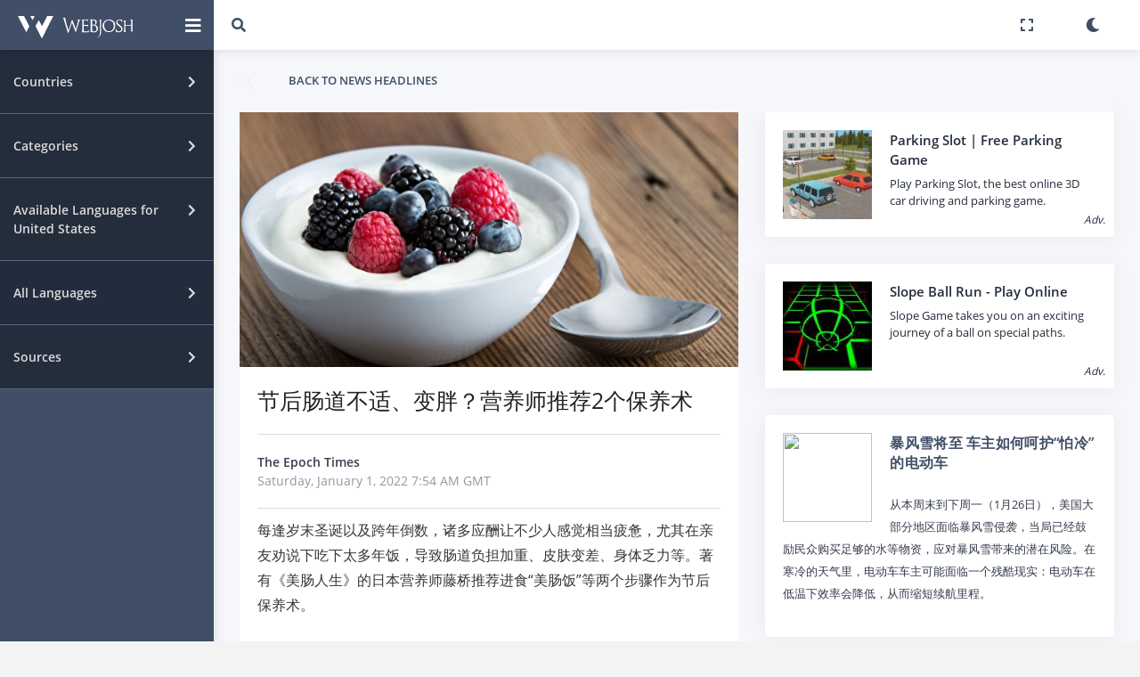

--- FILE ---
content_type: text/html; charset=UTF-8
request_url: https://www.webjosh.com/article/%E8%8A%82%E5%90%8E%E8%82%A0%E9%81%93%E4%B8%8D%E9%80%82%E3%80%81%E5%8F%98%E8%83%96%EF%BC%9F%E8%90%A5%E5%85%BB%E5%B8%88%E6%8E%A8%E8%8D%902%E4%B8%AA%E4%BF%9D%E5%85%BB%E6%9C%AF-1641023686-901
body_size: 23542
content:
<!DOCTYPE html><html lang="zh"><head><script async src="https://pagead2.googlesyndication.com/pagead/js/adsbygoogle.js?client=ca-pub-5899773331225818"
     crossorigin="anonymous"></script><!-- Global site tag (gtag.js) - Google Analytics -->
<script async src="https://www.googletagmanager.com/gtag/js?id=G-GRF80K5K75"></script><script>
window.dataLayer = window.dataLayer || [];
function gtag(){dataLayer.push(arguments);}
gtag('js', new Date());
gtag('config', 'G-GRF80K5K75');</script><title>节后肠道不适、变胖？营养师推荐2个保养术</title>
<!--[if lt IE 10]>
<script src="https://oss.maxcdn.com/libs/html5shiv/3.7.0/html5shiv.js"></script>
<script src="https://oss.maxcdn.com/libs/respond.js/1.4.2/respond.min.js"></script>
<![endif]-->
<meta http-equiv="refresh" content="3600"><meta charset="utf-8"><meta name="viewport" content="width=device-width, initial-scale=1.0, user-scalable=0, minimal-ui"><meta http-equiv="X-UA-Compatible" content="IE=edge"><meta name="description" content="每逢岁末圣诞以及跨年倒数，诸多应酬让不少人感觉相当疲惫，尤其在亲友劝说下吃下太多年饭，导致肠道负担加重、皮肤变差、身体乏力等。著有《美肠人生》的日本营养师藤桥推荐进食&ldquo;美肠饭&rdquo;等两个步骤作为节后保养术。"><meta name="keywords" content="Up-to-date news, news headlines, Top breaking news from The Epoch Times"><link rel="stylesheet" type="text/css" href="/min/?g=css&ver=a71z"><link rel="image_src" href="https://i.epochtimes.com/assets/uploads/2022/01/id13473374-strawberry-shutterstock_175231781-700x359.jpg"><meta property="og:url" class="meta-url" content="https://www.webjosh.com/article/%E8%8A%82%E5%90%8E%E8%82%A0%E9%81%93%E4%B8%8D%E9%80%82%E3%80%81%E5%8F%98%E8%83%96%EF%BC%9F%E8%90%A5%E5%85%BB%E5%B8%88%E6%8E%A8%E8%8D%902%E4%B8%AA%E4%BF%9D%E5%85%BB%E6%9C%AF-1641023686-901"><meta property="og:type" content="website"><meta property="og:image" content="https://i.epochtimes.com/assets/uploads/2022/01/id13473374-strawberry-shutterstock_175231781-700x359.jpg"><meta property="og:title" content="节后肠道不适、变胖？营养师推荐2个保养术"><meta property="og:site_name" content="Webjosh"><meta property="og:description" content="每逢岁末圣诞以及跨年倒数，诸多应酬让不少人感觉相当疲惫，尤其在亲友劝说下吃下太多年饭，导致肠道负担加重、皮肤变差、身体乏力等。著有《美肠人生》的日本营养师藤桥推荐进食&ldquo;美肠饭&rdquo;等两个步骤作为节后保养术。"><meta name="twitter:image" content="https://i.epochtimes.com/assets/uploads/2022/01/id13473374-strawberry-shutterstock_175231781-700x359.jpg"><meta name="twitter:card" content="summary_large_image"><meta name="twitter:url" class="meta-url" content="https://www.webjosh.com/article/%E8%8A%82%E5%90%8E%E8%82%A0%E9%81%93%E4%B8%8D%E9%80%82%E3%80%81%E5%8F%98%E8%83%96%EF%BC%9F%E8%90%A5%E5%85%BB%E5%B8%88%E6%8E%A8%E8%8D%902%E4%B8%AA%E4%BF%9D%E5%85%BB%E6%9C%AF-1641023686-901"><meta name="twitter:title" content="节后肠道不适、变胖？营养师推荐2个保养术"><meta name="twitter:description" content="每逢岁末圣诞以及跨年倒数，诸多应酬让不少人感觉相当疲惫，尤其在亲友劝说下吃下太多年饭，导致肠道负担加重、皮肤变差、身体乏力等。著有《美肠人生》的日本营养师藤桥推荐进食&ldquo;美肠饭&rdquo;等两个步骤作为节后保养术。"><link rel="shortcut icon" href="https://www.webjosh.com/assets/img/favico/favicon.ico" type="image/x-icon"><link rel="icon" href="https://www.webjosh.com/assets/img/favico/favicon-16x16.png" sizes="16x16" type="image/png"><link rel="icon" href="https://www.webjosh.com/assets/img/favico/favicon-36x36.png" sizes="32x32"><link rel="icon" href="https://www.webjosh.com/assets/img/favico/favicon-48x48.png" sizes="48x48"><link rel="icon" href="https://www.webjosh.com/assets/img/favico/favicon-72x72.png" sizes="72x72"><link rel="icon" href="https://www.webjosh.com/assets/img/favico/favicon-96x96.png" sizes="96x96"><link rel="icon" href="https://www.webjosh.com/assets/img/favico/favicon-144x144.png" sizes="144x144"><link rel="apple-touch-icon" href="https://www.webjosh.com/assets/img/favico/apple-icon-152x152.png"><link rel="apple-touch-icon" sizes="180x180" href="https://www.webjosh.com/assets/img/favico/apple-icon-180x180.png"><meta property="og:logo" content="https://www.webjosh.com/assets/img/favico/favicon-192x192.png" size="192x192"><meta name="apple-mobile-web-app-capable" content="yes"><meta name="apple-mobile-web-app-status-bar-style" content="black"><script type="text/javascript">var currentpagedetails = {is_home_page:0,country_geoid: "6252001",user_country:"US"}</script></head><body class="readnewsmainpage "><div class="theme-loader"><div class="ball-scale"><div class='contain'><div class="ring"><div class="frame"></div></div><div class="ring"><div class="frame"></div></div><div class="ring"><div class="frame"></div></div><div class="ring"><div class="frame"></div></div><div class="ring"><div class="frame"></div></div><div class="ring"><div class="frame"></div></div><div class="ring"><div class="frame"></div></div><div class="ring"><div class="frame"></div></div><div class="ring"><div class="frame"></div></div><div class="ring"><div class="frame"></div></div></div></div></div><div id="pcoded" class="pcoded"><div class="settingOverlayMN settingOverlay_country md-modal md-effect-12" id="modal-country"><div class="md-content"><div class="main-body"><div class="page-wrapper"><div class="eachSettingBlock"><div class="page-header"><div class="row align-items-end"><div class="col-lg-8"><div class="page-header-title"><div class="d-inline"><h4>Primary Country (Mandatory)</h4></div></div></div></div></div><div class="page-body"><div class="row"><div class="col-sm-12"><div class="card"><div class="card-block"><div class="mnStng_container"><select class="js-example-basic-single col-sm-12 form-control form-control-primary primary_country_selector"><option data-selectcountrygeonameid='1269750' value='IN'>India</option><option data-selectcountrygeonameid='6252001' value='US' selected>United States</option><option data-selectcountrygeonameid='289688' value='QA'>Qatar</option><option data-selectcountrygeonameid='2921044' value='DE'>Germany</option><option data-selectcountrygeonameid='1814991' value='CN'>China</option><option data-selectcountrygeonameid='6251999' value='CA'>Canada</option><option data-selectcountrygeonameid='0' value='WR'>World</option></select></div></div></div></div></div></div></div><div class="eachSettingBlock"><div class="page-header"><div class="row align-items-end"><div class="col-lg-8"><div class="page-header-title"><div class="d-inline"><h4>Other Country (Optional)</h4></div></div></div></div></div><div class="page-body"><div class="row"><div class="col-sm-12"><div class="card"><div class="card-block"><div class="otherSettingContainer"><div class="row"><div class="echOSHolder echCountryID-1269750 col-sm-12 col-md-6 col-lg-6 col-xl-3"><div class="checkbox-fade fade-in-default"><label><span class="flag_selector flag-icon-background flag-icon-in"></span><input type="checkbox" data-checkboxcountrygeonameid="1269750" value="India" ><span class="cr"><i class="cr-icon fas fa-check"></i></span><span class="osc_text">India</span></label></div></div><div class="echOSHolder echCountryID-6252001 col-sm-12 col-md-6 col-lg-6 col-xl-3"><div class="checkbox-fade fade-in-default"><label><span class="flag_selector flag-icon-background flag-icon-us"></span><input type="checkbox" data-checkboxcountrygeonameid="6252001" value="United States" ><span class="cr"><i class="cr-icon fas fa-check"></i></span><span class="osc_text">United States</span></label></div></div><div class="echOSHolder echCountryID-289688 col-sm-12 col-md-6 col-lg-6 col-xl-3"><div class="checkbox-fade fade-in-default"><label><span class="flag_selector flag-icon-background flag-icon-qa"></span><input type="checkbox" data-checkboxcountrygeonameid="289688" value="Qatar" ><span class="cr"><i class="cr-icon fas fa-check"></i></span><span class="osc_text">Qatar</span></label></div></div><div class="echOSHolder echCountryID-2921044 col-sm-12 col-md-6 col-lg-6 col-xl-3"><div class="checkbox-fade fade-in-default"><label><span class="flag_selector flag-icon-background flag-icon-de"></span><input type="checkbox" data-checkboxcountrygeonameid="2921044" value="Germany" ><span class="cr"><i class="cr-icon fas fa-check"></i></span><span class="osc_text">Germany</span></label></div></div><div class="echOSHolder echCountryID-1814991 col-sm-12 col-md-6 col-lg-6 col-xl-3"><div class="checkbox-fade fade-in-default"><label><span class="flag_selector flag-icon-background flag-icon-cn"></span><input type="checkbox" data-checkboxcountrygeonameid="1814991" value="China" ><span class="cr"><i class="cr-icon fas fa-check"></i></span><span class="osc_text">China</span></label></div></div><div class="echOSHolder echCountryID-6251999 col-sm-12 col-md-6 col-lg-6 col-xl-3"><div class="checkbox-fade fade-in-default"><label><span class="flag_selector flag-icon-background flag-icon-ca"></span><input type="checkbox" data-checkboxcountrygeonameid="6251999" value="Canada" ><span class="cr"><i class="cr-icon fas fa-check"></i></span><span class="osc_text">Canada</span></label></div></div><div class="echOSHolder echCountryID-0 col-sm-12 col-md-6 col-lg-6 col-xl-3"><div class="checkbox-fade fade-in-default"><label><span class="flag_selector flag-icon-background flag-icon-wr"></span><input type="checkbox" data-checkboxcountrygeonameid="0" value="World"  checked><span class="cr"><i class="cr-icon fas fa-check"></i></span><span class="osc_text">World</span></label></div></div></div></div></div></div></div></div></div></div></div></div><div class="modal-footer"><button type="button" class="btn btn-primary waves-effect setdefaultcountries">Save changes</button><button type="button" class="btn btn-default waves-effect md-close" data-dismiss="modal">Cancel</button></div></div></div><div class="md-overlay"></div><div class="settingOverlayMN settingOverlay_language md-modal md-effect-12" id="modal-language"><div class="md-content"><div class="main-body"><div class="page-wrapper"><div class="eachSettingBlock stnglngfor_primary setlangcountryid-US" data-thiscountrygeoid="6252001"><div class="page-header"><div class="row align-items-end"><div class="col"><div class="page-header-title"><div class="d-inline"><h4><span class="flag_selector flag-icon-background flag-icon-us"></span> Set News Language for United States</h4></div></div></div></div></div><div class="page-body"><div class="row"><div class="col-sm-12"><div class="card"><div class="card-block"><div class="sub-title">Primary Language (Mandatory)</div><div class="mnStng_container"><select class="js-example-basic-single col-sm-12 form-control form-control-primary primary_lang_selector"><option data-selectlangid='1'  selected>English</option></select></div><div class="sub-title p-t-30">Other Language[s] (Optional)</div><div class="otherSettingContainer"><div class="row"><div class="f-14 p-l-15">No other language available</div></div></div></div></div></div></div></div></div><div class="eachSettingBlock stnglngfor_other setlangcountryid-WR" data-thiscountrygeoid="0"><div class="page-header"><div class="row align-items-end"><div class="col"><div class="page-header-title"><div class="d-inline"><h4><span class="flag_selector flag-icon-background flag-icon-wr"></span>Set News Language for World</h4></div></div></div></div></div><div class="page-body"><div class="row"><div class="col-sm-12"><div class="card"><div class="card-block"><div class="sub-title">Primary Language (Mandatory)</div><div class="mnStng_container"><select class="js-example-basic-single col-sm-12 form-control form-control-primary primary_lang_selector"><option data-selectlangid='1'  selected>English</option><option data-selectlangid='2' >हिन्दी</option><option data-selectlangid='3' >العربية</option><option data-selectlangid='4' >Deutsch</option><option data-selectlangid='5' >中文</option><option data-selectlangid='6' >français</option></select></div><div class="sub-title p-t-30">Other Language(s) (Optional)</div><div class="otherSettingContainer"><div class="row"><div class="echSetLangHolder echLangID-1 col-sm-12 col-md-6 col-lg-6 col-xl-3"><div class="checkbox-fade fade-in-default"><label><input type="checkbox" data-checkboxlangid="1" value=""  checked><span class="cr"><i class="cr-icon fas fa-check"></i></span><span class="osc_text">English</span></label></div></div><div class="echSetLangHolder echLangID-2 col-sm-12 col-md-6 col-lg-6 col-xl-3"><div class="checkbox-fade fade-in-default"><label><input type="checkbox" data-checkboxlangid="2" value=""  checked><span class="cr"><i class="cr-icon fas fa-check"></i></span><span class="osc_text">हिन्दी</span></label></div></div><div class="echSetLangHolder echLangID-3 col-sm-12 col-md-6 col-lg-6 col-xl-3"><div class="checkbox-fade fade-in-default"><label><input type="checkbox" data-checkboxlangid="3" value=""  checked><span class="cr"><i class="cr-icon fas fa-check"></i></span><span class="osc_text">العربية</span></label></div></div><div class="echSetLangHolder echLangID-4 col-sm-12 col-md-6 col-lg-6 col-xl-3"><div class="checkbox-fade fade-in-default"><label><input type="checkbox" data-checkboxlangid="4" value=""  checked><span class="cr"><i class="cr-icon fas fa-check"></i></span><span class="osc_text">Deutsch</span></label></div></div><div class="echSetLangHolder echLangID-5 col-sm-12 col-md-6 col-lg-6 col-xl-3"><div class="checkbox-fade fade-in-default"><label><input type="checkbox" data-checkboxlangid="5" value=""  checked><span class="cr"><i class="cr-icon fas fa-check"></i></span><span class="osc_text">中文</span></label></div></div><div class="echSetLangHolder echLangID-6 col-sm-12 col-md-6 col-lg-6 col-xl-3"><div class="checkbox-fade fade-in-default"><label><input type="checkbox" data-checkboxlangid="6" value=""  checked><span class="cr"><i class="cr-icon fas fa-check"></i></span><span class="osc_text">français</span></label></div></div></div></div></div></div></div></div></div></div></div></div><div class="modal-footer"><button type="button" class="btn btn-primary waves-effect setdefaultlanguages">Save changes</button><button type="button" class="btn btn-default waves-effect md-close" data-dismiss="modal">Close</button></div></div></div><div class="md-overlay"></div><div class="settingOverlayMN settingOverlay_source md-modal md-effect-12" id="modal-source"><div class="md-content"><div class="main-body"><div class="page-wrapper"><div class="eachSettingBlock stngsrcfor_primary setsrccountryid-US" data-thiscountrygeoid="6252001"><div class="page-header"><div class="row align-items-end"><div class="col"><div class="page-header-title"><div class="d-inline"><h4><span class="flag_selector flag-icon-background flag-icon-us"></span> Set News Source for United States</h4></div></div></div></div></div><div class="page-body"><div class="row"><div class="col-sm-12"><div class="card"><div class="card-block"><div class="sub-title">Primary Source (Mandatory)</div><div class="mnStng_container"><select class="js-example-basic-single col-sm-12 form-control form-control-primary primary_src_selector"><option data-selectsrcid='3' >CNN</option><option data-selectsrcid='4' >Fox News</option><option data-selectsrcid='6' >Al Jazeera</option><option data-selectsrcid='12' >CBSN</option><option data-selectsrcid='15' >NY Post</option><option data-selectsrcid='16' >Voice of America</option><option data-selectsrcid='21' >The New York Times</option><option data-selectsrcid='25' >HuffPost</option><option data-selectsrcid='27' >ABC News</option><option data-selectsrcid='28' >Newsy</option></select></div><div class="sub-title p-t-30">Other Source[s] (Optional)</div><div class="otherSettingContainer"><div class="row"><div class="echSetSrcHolder echSrcID-3 col-sm-12 col-md-6 col-lg-6 col-xl-3"><div class="checkbox-fade fade-in-default"><label><input type="checkbox" data-checkboxsrcid="3" value=""  checked><span class="cr"><i class="cr-icon fas fa-check"></i></span><span class="osc_text">CNN</span></label></div></div><div class="echSetSrcHolder echSrcID-4 col-sm-12 col-md-6 col-lg-6 col-xl-3"><div class="checkbox-fade fade-in-default"><label><input type="checkbox" data-checkboxsrcid="4" value=""  checked><span class="cr"><i class="cr-icon fas fa-check"></i></span><span class="osc_text">Fox News</span></label></div></div><div class="echSetSrcHolder echSrcID-6 col-sm-12 col-md-6 col-lg-6 col-xl-3"><div class="checkbox-fade fade-in-default"><label><input type="checkbox" data-checkboxsrcid="6" value=""  checked><span class="cr"><i class="cr-icon fas fa-check"></i></span><span class="osc_text">Al Jazeera</span></label></div></div><div class="echSetSrcHolder echSrcID-12 col-sm-12 col-md-6 col-lg-6 col-xl-3"><div class="checkbox-fade fade-in-default"><label><input type="checkbox" data-checkboxsrcid="12" value=""  checked><span class="cr"><i class="cr-icon fas fa-check"></i></span><span class="osc_text">CBSN</span></label></div></div><div class="echSetSrcHolder echSrcID-15 col-sm-12 col-md-6 col-lg-6 col-xl-3"><div class="checkbox-fade fade-in-default"><label><input type="checkbox" data-checkboxsrcid="15" value=""  checked><span class="cr"><i class="cr-icon fas fa-check"></i></span><span class="osc_text">NY Post</span></label></div></div><div class="echSetSrcHolder echSrcID-16 col-sm-12 col-md-6 col-lg-6 col-xl-3"><div class="checkbox-fade fade-in-default"><label><input type="checkbox" data-checkboxsrcid="16" value=""  checked><span class="cr"><i class="cr-icon fas fa-check"></i></span><span class="osc_text">Voice of America</span></label></div></div><div class="echSetSrcHolder echSrcID-21 col-sm-12 col-md-6 col-lg-6 col-xl-3"><div class="checkbox-fade fade-in-default"><label><input type="checkbox" data-checkboxsrcid="21" value=""  checked><span class="cr"><i class="cr-icon fas fa-check"></i></span><span class="osc_text">The New York Times</span></label></div></div><div class="echSetSrcHolder echSrcID-25 col-sm-12 col-md-6 col-lg-6 col-xl-3"><div class="checkbox-fade fade-in-default"><label><input type="checkbox" data-checkboxsrcid="25" value=""  checked><span class="cr"><i class="cr-icon fas fa-check"></i></span><span class="osc_text">HuffPost</span></label></div></div><div class="echSetSrcHolder echSrcID-27 col-sm-12 col-md-6 col-lg-6 col-xl-3"><div class="checkbox-fade fade-in-default"><label><input type="checkbox" data-checkboxsrcid="27" value=""  checked><span class="cr"><i class="cr-icon fas fa-check"></i></span><span class="osc_text">ABC News</span></label></div></div><div class="echSetSrcHolder echSrcID-28 col-sm-12 col-md-6 col-lg-6 col-xl-3"><div class="checkbox-fade fade-in-default"><label><input type="checkbox" data-checkboxsrcid="28" value=""  checked><span class="cr"><i class="cr-icon fas fa-check"></i></span><span class="osc_text">Newsy</span></label></div></div></div></div></div></div></div></div></div></div><div class="eachSettingBlock stngsrcfor_other setsrccountryid-WR" data-thiscountrygeoid="0"><div class="page-header"><div class="row align-items-end"><div class="col"><div class="page-header-title"><div class="d-inline"><h4><span class="flag_selector flag-icon-background flag-icon-wr"></span>Set News Source for World</h4></div></div></div></div></div><div class="page-body"><div class="row"><div class="col-sm-12"><div class="card"><div class="card-block"><div class="sub-title">Primary Source (Mandatory)</div><div class="mnStng_container"><select class="js-example-basic-single col-sm-12 form-control form-control-primary primary_src_selector"><option data-selectsrcid='1' >AajTak</option><option data-selectsrcid='2' >NDTV India</option><option data-selectsrcid='3' >CNN</option><option data-selectsrcid='4' >Fox News</option><option data-selectsrcid='5' >The Hindu</option><option data-selectsrcid='6' >Al Jazeera</option><option data-selectsrcid='7' >Al Jazeera</option><option data-selectsrcid='8' >India Today</option><option data-selectsrcid='9' >Zee News</option><option data-selectsrcid='10' >Al Arab</option><option data-selectsrcid='11' >The Peninsula</option><option data-selectsrcid='12' >CBSN</option><option data-selectsrcid='13' >Gulf Times</option><option data-selectsrcid='14' >NDTV</option><option data-selectsrcid='15' >NY Post</option><option data-selectsrcid='16' >Voice of America</option><option data-selectsrcid='17' >BBC</option><option data-selectsrcid='18' >Al Sharq</option><option data-selectsrcid='19' >Qatar Tribune</option><option data-selectsrcid='20' >The Wire</option><option data-selectsrcid='21' >The New York Times</option><option data-selectsrcid='22' >News18</option><option data-selectsrcid='23' >Al Raya</option><option data-selectsrcid='24' >News 24</option><option data-selectsrcid='25' >HuffPost</option><option data-selectsrcid='26' >The Quint</option><option data-selectsrcid='27' >ABC News</option><option data-selectsrcid='28' >Newsy</option><option data-selectsrcid='29' >ABP News</option><option data-selectsrcid='30' >DW</option><option data-selectsrcid='31' >ZDF</option><option data-selectsrcid='32' >ProSieben</option><option data-selectsrcid='33' >RTL</option><option data-selectsrcid='34' >n-tv</option><option data-selectsrcid='35' >Zee News</option><option data-selectsrcid='36' >Lusail</option><option data-selectsrcid='37' >China Daily</option><option data-selectsrcid='39' >BBC</option><option data-selectsrcid='40' >The New York Times</option><option data-selectsrcid='41' >Voice of America</option><option data-selectsrcid='42' >Beijing Daily</option><option data-selectsrcid='43' >The Epoch Times</option><option data-selectsrcid='44' >Die Welt</option><option data-selectsrcid='45' >Ta Kung Pao</option><option data-selectsrcid='46' >Süddeutsche Zeitung</option><option data-selectsrcid='47' >Frankfurter Rundschau</option><option data-selectsrcid='48' >Xinmin Evening News</option><option data-selectsrcid='50' >News 24</option><option data-selectsrcid='51' >CBC</option><option data-selectsrcid='52' >Radio-Canada</option><option data-selectsrcid='53' >CTV</option><option data-selectsrcid='54' >TVA Nouvelles</option><option data-selectsrcid='55' >Le Journal de Montréal</option><option data-selectsrcid='56' >Global News</option><option data-selectsrcid='57' >BNN Bloomberg</option><option data-selectsrcid='58' >Métro</option></select></div><div class="sub-title p-t-30">Other Source(s) (Optional)</div><div class="otherSettingContainer"><div class="row"><div class="echSetSrcHolder echSrcID-1 col-sm-12 col-md-6 col-lg-6 col-xl-3"><div class="checkbox-fade fade-in-default"><label><input type="checkbox" data-checkboxsrcid="1" value=""  checked><span class="cr"><i class="cr-icon fas fa-check"></i></span><span class="osc_text">AajTak</span></label></div></div><div class="echSetSrcHolder echSrcID-2 col-sm-12 col-md-6 col-lg-6 col-xl-3"><div class="checkbox-fade fade-in-default"><label><input type="checkbox" data-checkboxsrcid="2" value=""  checked><span class="cr"><i class="cr-icon fas fa-check"></i></span><span class="osc_text">NDTV India</span></label></div></div><div class="echSetSrcHolder echSrcID-3 col-sm-12 col-md-6 col-lg-6 col-xl-3"><div class="checkbox-fade fade-in-default"><label><input type="checkbox" data-checkboxsrcid="3" value=""  checked><span class="cr"><i class="cr-icon fas fa-check"></i></span><span class="osc_text">CNN</span></label></div></div><div class="echSetSrcHolder echSrcID-4 col-sm-12 col-md-6 col-lg-6 col-xl-3"><div class="checkbox-fade fade-in-default"><label><input type="checkbox" data-checkboxsrcid="4" value=""  checked><span class="cr"><i class="cr-icon fas fa-check"></i></span><span class="osc_text">Fox News</span></label></div></div><div class="echSetSrcHolder echSrcID-5 col-sm-12 col-md-6 col-lg-6 col-xl-3"><div class="checkbox-fade fade-in-default"><label><input type="checkbox" data-checkboxsrcid="5" value=""  checked><span class="cr"><i class="cr-icon fas fa-check"></i></span><span class="osc_text">The Hindu</span></label></div></div><div class="echSetSrcHolder echSrcID-6 col-sm-12 col-md-6 col-lg-6 col-xl-3"><div class="checkbox-fade fade-in-default"><label><input type="checkbox" data-checkboxsrcid="6" value=""  checked><span class="cr"><i class="cr-icon fas fa-check"></i></span><span class="osc_text">Al Jazeera</span></label></div></div><div class="echSetSrcHolder echSrcID-7 col-sm-12 col-md-6 col-lg-6 col-xl-3"><div class="checkbox-fade fade-in-default"><label><input type="checkbox" data-checkboxsrcid="7" value=""  checked><span class="cr"><i class="cr-icon fas fa-check"></i></span><span class="osc_text">Al Jazeera</span></label></div></div><div class="echSetSrcHolder echSrcID-8 col-sm-12 col-md-6 col-lg-6 col-xl-3"><div class="checkbox-fade fade-in-default"><label><input type="checkbox" data-checkboxsrcid="8" value=""  checked><span class="cr"><i class="cr-icon fas fa-check"></i></span><span class="osc_text">India Today</span></label></div></div><div class="echSetSrcHolder echSrcID-9 col-sm-12 col-md-6 col-lg-6 col-xl-3"><div class="checkbox-fade fade-in-default"><label><input type="checkbox" data-checkboxsrcid="9" value=""  checked><span class="cr"><i class="cr-icon fas fa-check"></i></span><span class="osc_text">Zee News</span></label></div></div><div class="echSetSrcHolder echSrcID-10 col-sm-12 col-md-6 col-lg-6 col-xl-3"><div class="checkbox-fade fade-in-default"><label><input type="checkbox" data-checkboxsrcid="10" value=""  checked><span class="cr"><i class="cr-icon fas fa-check"></i></span><span class="osc_text">Al Arab</span></label></div></div><div class="echSetSrcHolder echSrcID-11 col-sm-12 col-md-6 col-lg-6 col-xl-3"><div class="checkbox-fade fade-in-default"><label><input type="checkbox" data-checkboxsrcid="11" value=""  checked><span class="cr"><i class="cr-icon fas fa-check"></i></span><span class="osc_text">The Peninsula</span></label></div></div><div class="echSetSrcHolder echSrcID-12 col-sm-12 col-md-6 col-lg-6 col-xl-3"><div class="checkbox-fade fade-in-default"><label><input type="checkbox" data-checkboxsrcid="12" value=""  checked><span class="cr"><i class="cr-icon fas fa-check"></i></span><span class="osc_text">CBSN</span></label></div></div><div class="echSetSrcHolder echSrcID-13 col-sm-12 col-md-6 col-lg-6 col-xl-3"><div class="checkbox-fade fade-in-default"><label><input type="checkbox" data-checkboxsrcid="13" value=""  checked><span class="cr"><i class="cr-icon fas fa-check"></i></span><span class="osc_text">Gulf Times</span></label></div></div><div class="echSetSrcHolder echSrcID-14 col-sm-12 col-md-6 col-lg-6 col-xl-3"><div class="checkbox-fade fade-in-default"><label><input type="checkbox" data-checkboxsrcid="14" value=""  checked><span class="cr"><i class="cr-icon fas fa-check"></i></span><span class="osc_text">NDTV</span></label></div></div><div class="echSetSrcHolder echSrcID-15 col-sm-12 col-md-6 col-lg-6 col-xl-3"><div class="checkbox-fade fade-in-default"><label><input type="checkbox" data-checkboxsrcid="15" value=""  checked><span class="cr"><i class="cr-icon fas fa-check"></i></span><span class="osc_text">NY Post</span></label></div></div><div class="echSetSrcHolder echSrcID-16 col-sm-12 col-md-6 col-lg-6 col-xl-3"><div class="checkbox-fade fade-in-default"><label><input type="checkbox" data-checkboxsrcid="16" value=""  checked><span class="cr"><i class="cr-icon fas fa-check"></i></span><span class="osc_text">Voice of America</span></label></div></div><div class="echSetSrcHolder echSrcID-17 col-sm-12 col-md-6 col-lg-6 col-xl-3"><div class="checkbox-fade fade-in-default"><label><input type="checkbox" data-checkboxsrcid="17" value=""  checked><span class="cr"><i class="cr-icon fas fa-check"></i></span><span class="osc_text">BBC</span></label></div></div><div class="echSetSrcHolder echSrcID-18 col-sm-12 col-md-6 col-lg-6 col-xl-3"><div class="checkbox-fade fade-in-default"><label><input type="checkbox" data-checkboxsrcid="18" value=""  checked><span class="cr"><i class="cr-icon fas fa-check"></i></span><span class="osc_text">Al Sharq</span></label></div></div><div class="echSetSrcHolder echSrcID-19 col-sm-12 col-md-6 col-lg-6 col-xl-3"><div class="checkbox-fade fade-in-default"><label><input type="checkbox" data-checkboxsrcid="19" value=""  checked><span class="cr"><i class="cr-icon fas fa-check"></i></span><span class="osc_text">Qatar Tribune</span></label></div></div><div class="echSetSrcHolder echSrcID-20 col-sm-12 col-md-6 col-lg-6 col-xl-3"><div class="checkbox-fade fade-in-default"><label><input type="checkbox" data-checkboxsrcid="20" value=""  checked><span class="cr"><i class="cr-icon fas fa-check"></i></span><span class="osc_text">The Wire</span></label></div></div><div class="echSetSrcHolder echSrcID-21 col-sm-12 col-md-6 col-lg-6 col-xl-3"><div class="checkbox-fade fade-in-default"><label><input type="checkbox" data-checkboxsrcid="21" value=""  checked><span class="cr"><i class="cr-icon fas fa-check"></i></span><span class="osc_text">The New York Times</span></label></div></div><div class="echSetSrcHolder echSrcID-22 col-sm-12 col-md-6 col-lg-6 col-xl-3"><div class="checkbox-fade fade-in-default"><label><input type="checkbox" data-checkboxsrcid="22" value=""  checked><span class="cr"><i class="cr-icon fas fa-check"></i></span><span class="osc_text">News18</span></label></div></div><div class="echSetSrcHolder echSrcID-23 col-sm-12 col-md-6 col-lg-6 col-xl-3"><div class="checkbox-fade fade-in-default"><label><input type="checkbox" data-checkboxsrcid="23" value=""  checked><span class="cr"><i class="cr-icon fas fa-check"></i></span><span class="osc_text">Al Raya</span></label></div></div><div class="echSetSrcHolder echSrcID-24 col-sm-12 col-md-6 col-lg-6 col-xl-3"><div class="checkbox-fade fade-in-default"><label><input type="checkbox" data-checkboxsrcid="24" value=""  checked><span class="cr"><i class="cr-icon fas fa-check"></i></span><span class="osc_text">News 24</span></label></div></div><div class="echSetSrcHolder echSrcID-25 col-sm-12 col-md-6 col-lg-6 col-xl-3"><div class="checkbox-fade fade-in-default"><label><input type="checkbox" data-checkboxsrcid="25" value=""  checked><span class="cr"><i class="cr-icon fas fa-check"></i></span><span class="osc_text">HuffPost</span></label></div></div><div class="echSetSrcHolder echSrcID-26 col-sm-12 col-md-6 col-lg-6 col-xl-3"><div class="checkbox-fade fade-in-default"><label><input type="checkbox" data-checkboxsrcid="26" value=""  checked><span class="cr"><i class="cr-icon fas fa-check"></i></span><span class="osc_text">The Quint</span></label></div></div><div class="echSetSrcHolder echSrcID-27 col-sm-12 col-md-6 col-lg-6 col-xl-3"><div class="checkbox-fade fade-in-default"><label><input type="checkbox" data-checkboxsrcid="27" value=""  checked><span class="cr"><i class="cr-icon fas fa-check"></i></span><span class="osc_text">ABC News</span></label></div></div><div class="echSetSrcHolder echSrcID-28 col-sm-12 col-md-6 col-lg-6 col-xl-3"><div class="checkbox-fade fade-in-default"><label><input type="checkbox" data-checkboxsrcid="28" value=""  checked><span class="cr"><i class="cr-icon fas fa-check"></i></span><span class="osc_text">Newsy</span></label></div></div><div class="echSetSrcHolder echSrcID-29 col-sm-12 col-md-6 col-lg-6 col-xl-3"><div class="checkbox-fade fade-in-default"><label><input type="checkbox" data-checkboxsrcid="29" value=""  checked><span class="cr"><i class="cr-icon fas fa-check"></i></span><span class="osc_text">ABP News</span></label></div></div><div class="echSetSrcHolder echSrcID-30 col-sm-12 col-md-6 col-lg-6 col-xl-3"><div class="checkbox-fade fade-in-default"><label><input type="checkbox" data-checkboxsrcid="30" value=""  checked><span class="cr"><i class="cr-icon fas fa-check"></i></span><span class="osc_text">DW</span></label></div></div><div class="echSetSrcHolder echSrcID-31 col-sm-12 col-md-6 col-lg-6 col-xl-3"><div class="checkbox-fade fade-in-default"><label><input type="checkbox" data-checkboxsrcid="31" value=""  checked><span class="cr"><i class="cr-icon fas fa-check"></i></span><span class="osc_text">ZDF</span></label></div></div><div class="echSetSrcHolder echSrcID-32 col-sm-12 col-md-6 col-lg-6 col-xl-3"><div class="checkbox-fade fade-in-default"><label><input type="checkbox" data-checkboxsrcid="32" value=""  checked><span class="cr"><i class="cr-icon fas fa-check"></i></span><span class="osc_text">ProSieben</span></label></div></div><div class="echSetSrcHolder echSrcID-33 col-sm-12 col-md-6 col-lg-6 col-xl-3"><div class="checkbox-fade fade-in-default"><label><input type="checkbox" data-checkboxsrcid="33" value=""  checked><span class="cr"><i class="cr-icon fas fa-check"></i></span><span class="osc_text">RTL</span></label></div></div><div class="echSetSrcHolder echSrcID-34 col-sm-12 col-md-6 col-lg-6 col-xl-3"><div class="checkbox-fade fade-in-default"><label><input type="checkbox" data-checkboxsrcid="34" value=""  checked><span class="cr"><i class="cr-icon fas fa-check"></i></span><span class="osc_text">n-tv</span></label></div></div><div class="echSetSrcHolder echSrcID-35 col-sm-12 col-md-6 col-lg-6 col-xl-3"><div class="checkbox-fade fade-in-default"><label><input type="checkbox" data-checkboxsrcid="35" value=""  checked><span class="cr"><i class="cr-icon fas fa-check"></i></span><span class="osc_text">Zee News</span></label></div></div><div class="echSetSrcHolder echSrcID-36 col-sm-12 col-md-6 col-lg-6 col-xl-3"><div class="checkbox-fade fade-in-default"><label><input type="checkbox" data-checkboxsrcid="36" value=""  checked><span class="cr"><i class="cr-icon fas fa-check"></i></span><span class="osc_text">Lusail</span></label></div></div><div class="echSetSrcHolder echSrcID-37 col-sm-12 col-md-6 col-lg-6 col-xl-3"><div class="checkbox-fade fade-in-default"><label><input type="checkbox" data-checkboxsrcid="37" value=""  checked><span class="cr"><i class="cr-icon fas fa-check"></i></span><span class="osc_text">China Daily</span></label></div></div><div class="echSetSrcHolder echSrcID-39 col-sm-12 col-md-6 col-lg-6 col-xl-3"><div class="checkbox-fade fade-in-default"><label><input type="checkbox" data-checkboxsrcid="39" value=""  checked><span class="cr"><i class="cr-icon fas fa-check"></i></span><span class="osc_text">BBC</span></label></div></div><div class="echSetSrcHolder echSrcID-40 col-sm-12 col-md-6 col-lg-6 col-xl-3"><div class="checkbox-fade fade-in-default"><label><input type="checkbox" data-checkboxsrcid="40" value=""  checked><span class="cr"><i class="cr-icon fas fa-check"></i></span><span class="osc_text">The New York Times</span></label></div></div><div class="echSetSrcHolder echSrcID-41 col-sm-12 col-md-6 col-lg-6 col-xl-3"><div class="checkbox-fade fade-in-default"><label><input type="checkbox" data-checkboxsrcid="41" value=""  checked><span class="cr"><i class="cr-icon fas fa-check"></i></span><span class="osc_text">Voice of America</span></label></div></div><div class="echSetSrcHolder echSrcID-42 col-sm-12 col-md-6 col-lg-6 col-xl-3"><div class="checkbox-fade fade-in-default"><label><input type="checkbox" data-checkboxsrcid="42" value=""  checked><span class="cr"><i class="cr-icon fas fa-check"></i></span><span class="osc_text">Beijing Daily</span></label></div></div><div class="echSetSrcHolder echSrcID-43 col-sm-12 col-md-6 col-lg-6 col-xl-3"><div class="checkbox-fade fade-in-default"><label><input type="checkbox" data-checkboxsrcid="43" value=""  checked><span class="cr"><i class="cr-icon fas fa-check"></i></span><span class="osc_text">The Epoch Times</span></label></div></div><div class="echSetSrcHolder echSrcID-44 col-sm-12 col-md-6 col-lg-6 col-xl-3"><div class="checkbox-fade fade-in-default"><label><input type="checkbox" data-checkboxsrcid="44" value=""  checked><span class="cr"><i class="cr-icon fas fa-check"></i></span><span class="osc_text">Die Welt</span></label></div></div><div class="echSetSrcHolder echSrcID-45 col-sm-12 col-md-6 col-lg-6 col-xl-3"><div class="checkbox-fade fade-in-default"><label><input type="checkbox" data-checkboxsrcid="45" value=""  checked><span class="cr"><i class="cr-icon fas fa-check"></i></span><span class="osc_text">Ta Kung Pao</span></label></div></div><div class="echSetSrcHolder echSrcID-46 col-sm-12 col-md-6 col-lg-6 col-xl-3"><div class="checkbox-fade fade-in-default"><label><input type="checkbox" data-checkboxsrcid="46" value=""  checked><span class="cr"><i class="cr-icon fas fa-check"></i></span><span class="osc_text">Süddeutsche Zeitung</span></label></div></div><div class="echSetSrcHolder echSrcID-47 col-sm-12 col-md-6 col-lg-6 col-xl-3"><div class="checkbox-fade fade-in-default"><label><input type="checkbox" data-checkboxsrcid="47" value=""  checked><span class="cr"><i class="cr-icon fas fa-check"></i></span><span class="osc_text">Frankfurter Rundschau</span></label></div></div><div class="echSetSrcHolder echSrcID-48 col-sm-12 col-md-6 col-lg-6 col-xl-3"><div class="checkbox-fade fade-in-default"><label><input type="checkbox" data-checkboxsrcid="48" value=""  checked><span class="cr"><i class="cr-icon fas fa-check"></i></span><span class="osc_text">Xinmin Evening News</span></label></div></div><div class="echSetSrcHolder echSrcID-50 col-sm-12 col-md-6 col-lg-6 col-xl-3"><div class="checkbox-fade fade-in-default"><label><input type="checkbox" data-checkboxsrcid="50" value=""  checked><span class="cr"><i class="cr-icon fas fa-check"></i></span><span class="osc_text">News 24</span></label></div></div><div class="echSetSrcHolder echSrcID-51 col-sm-12 col-md-6 col-lg-6 col-xl-3"><div class="checkbox-fade fade-in-default"><label><input type="checkbox" data-checkboxsrcid="51" value=""  checked><span class="cr"><i class="cr-icon fas fa-check"></i></span><span class="osc_text">CBC</span></label></div></div><div class="echSetSrcHolder echSrcID-52 col-sm-12 col-md-6 col-lg-6 col-xl-3"><div class="checkbox-fade fade-in-default"><label><input type="checkbox" data-checkboxsrcid="52" value=""  checked><span class="cr"><i class="cr-icon fas fa-check"></i></span><span class="osc_text">Radio-Canada</span></label></div></div><div class="echSetSrcHolder echSrcID-53 col-sm-12 col-md-6 col-lg-6 col-xl-3"><div class="checkbox-fade fade-in-default"><label><input type="checkbox" data-checkboxsrcid="53" value=""  checked><span class="cr"><i class="cr-icon fas fa-check"></i></span><span class="osc_text">CTV</span></label></div></div><div class="echSetSrcHolder echSrcID-54 col-sm-12 col-md-6 col-lg-6 col-xl-3"><div class="checkbox-fade fade-in-default"><label><input type="checkbox" data-checkboxsrcid="54" value=""  checked><span class="cr"><i class="cr-icon fas fa-check"></i></span><span class="osc_text">TVA Nouvelles</span></label></div></div><div class="echSetSrcHolder echSrcID-55 col-sm-12 col-md-6 col-lg-6 col-xl-3"><div class="checkbox-fade fade-in-default"><label><input type="checkbox" data-checkboxsrcid="55" value=""  checked><span class="cr"><i class="cr-icon fas fa-check"></i></span><span class="osc_text">Le Journal de Montréal</span></label></div></div><div class="echSetSrcHolder echSrcID-56 col-sm-12 col-md-6 col-lg-6 col-xl-3"><div class="checkbox-fade fade-in-default"><label><input type="checkbox" data-checkboxsrcid="56" value=""  checked><span class="cr"><i class="cr-icon fas fa-check"></i></span><span class="osc_text">Global News</span></label></div></div><div class="echSetSrcHolder echSrcID-57 col-sm-12 col-md-6 col-lg-6 col-xl-3"><div class="checkbox-fade fade-in-default"><label><input type="checkbox" data-checkboxsrcid="57" value=""  checked><span class="cr"><i class="cr-icon fas fa-check"></i></span><span class="osc_text">BNN Bloomberg</span></label></div></div><div class="echSetSrcHolder echSrcID-58 col-sm-12 col-md-6 col-lg-6 col-xl-3"><div class="checkbox-fade fade-in-default"><label><input type="checkbox" data-checkboxsrcid="58" value=""  checked><span class="cr"><i class="cr-icon fas fa-check"></i></span><span class="osc_text">Métro</span></label></div></div></div></div></div></div></div></div></div></div></div></div><div class="modal-footer"><button type="button" class="btn btn-primary waves-effect setdefaultsources">Save changes</button><button type="button" class="btn btn-default waves-effect md-close" data-dismiss="modal">Close</button></div></div></div><div class="md-overlay"></div><div class="pcoded-overlay-box"></div><div class="pcoded-container navbar-wrapper"><header class="navbar header-navbar pcoded-header"><div class="navbar-wrapper"><div class="navbar-logo"><a class="mobile-menu" id="mobile-collapse" href="javascript:void(0);"><i class="fas fa-bars"></i></a><a href="/" class="wj-logo-header"><span class="img-fluid wj-logo-logo wj-logologo-white"><svg version="1.0" xmlns="http://www.w3.org/2000/svg" viewBox="0 0 3700 2400" preserveAspectRatio="xMidYMid meet"><g id="layer101" stroke="none"><path d="M873 1728 c-11 -14 -863 -1714 -863 -1723 0 -3 143 -5 318 -5 l317 0 278 555 277 555 -158 316 c-122 243 -161 313 -169 302z"/></g><g id="layer102" stroke="none"><path d="M2179 1747 l-324 -647 155 -311 c85 -171 158 -313 162 -315 4 -3 80 140 169 318 l162 323 278 -558 279 -557 315 0 c173 0 315 2 315 3 0 2 -267 541 -594 1198 l-594 1193 -323 -647z"/></g><g id="layer103" stroke="none"><path d="M2179 1748 l-324 -648 158 -316 c87 -174 162 -313 166 -308 5 5 152 293 327 641 l319 632 -161 323 -161 323 -324 -647z"/><path d="M1415 220 c-58 -115 -105 -212 -105 -215 0 -3 99 -5 220 -5 l220 0 -107 215 c-59 118 -111 215 -115 215 -5 0 -55 -94 -113 -210z"/></g></svg></span><span class="img-fluid wj-logo-text wj-logotext-white"><svg version="1.0" xmlns="http://www.w3.org/2000/svg" viewBox="0 0 523 146" preserveAspectRatio="xMidYMid meet"><g id="logotext_w" transform="translate(0.000000,146.000000) scale(0.100000,-0.100000)" stroke="none"><path d="M102 1453 c-92 -4 -119 -15 -62 -26 16 -4 35 -15 41 -25 6 -10 82 -256 168 -547 86 -291 161 -530 168 -532 20 -7 40 44 167 419 l122 359 130 -352 c116 -317 142 -374 161 -356 3 3 52 165 109 359 163 553 158 540 216 552 56 11 22 18 -106 19 -95 2 -126 -1 -126 -10 0 -7 9 -13 19 -13 35 0 51 -12 51 -37 0 -23 -156 -643 -164 -650 -2 -2 -60 153 -129 344 -70 190 -131 351 -137 357 -7 7 -13 7 -20 0 -5 -5 -66 -182 -134 -393 -68 -210 -126 -384 -128 -386 -4 -4 -164 565 -211 751 -27 103 -29 124 -18 138 7 9 22 16 32 16 11 0 19 5 19 10 0 6 -17 9 -37 8 -21 -1 -80 -4 -131 -5z"/></g><g id="logotext_e" transform="translate(0.000000,146.000000) scale(0.100000,-0.100000)" stroke="none"><path d="M1627 1333 l-219 -3 32 -37 32 -36 -4 -396 c-4 -413 -8 -448 -48 -458 -57 -15 5 -19 248 -16 l267 3 7 37 c10 54 10 133 0 133 -5 0 -14 -17 -20 -38 -20 -66 -40 -76 -157 -80 -127 -5 -169 6 -184 50 -6 17 -11 105 -11 199 l0 169 125 0 c120 0 127 -1 150 -25 14 -13 25 -31 25 -40 0 -8 4 -15 9 -15 9 0 25 169 17 178 -3 3 -14 -2 -24 -11 -14 -13 -46 -17 -157 -19 l-140 -3 -3 178 -2 177 104 0 c120 0 147 -9 172 -56 28 -52 37 -41 29 34 -7 69 -11 84 -23 80 -4 -2 -105 -4 -225 -5z"/></g><g id="logotext_b" transform="translate(0.000000,146.000000) scale(0.100000,-0.100000)" stroke="none"><path d="M2007 1333 c-12 -11 -8 -25 6 -20 6 2 24 -2 39 -9 l27 -14 3 -362 c4 -485 2 -500 -56 -521 -31 -11 17 -16 199 -19 l200 -3 53 29 c188 104 186 380 -3 487 l-55 31 34 38 c71 78 92 164 62 245 -38 99 -109 125 -341 125 -89 0 -165 -3 -168 -7z m348 -72 c89 -49 103 -252 22 -306 -19 -12 -44 -15 -103 -13 l-79 3 -3 160 c-1 87 0 165 3 173 7 19 118 7 160 -17z m-31 -378 c64 -6 72 -9 107 -45 77 -79 106 -245 56 -319 -46 -68 -141 -97 -228 -68 -70 24 -69 21 -69 241 l0 198 33 0 c17 0 63 -3 101 -7z"/></g><g id="logotext_j" transform="translate(0.000000,146.000000) scale(0.100000,-0.100000)" stroke="none"><path d="M4137 1330 c-133 -34 -205 -135 -179 -251 17 -71 59 -127 159 -211 161 -135 190 -165 203 -214 23 -81 -14 -155 -95 -193 -112 -53 -228 -1 -256 114 -18 76 -18 77 -27 71 -13 -8 -23 -195 -12 -216 15 -28 77 -44 175 -45 126 0 178 17 242 81 59 59 78 111 69 188 -10 87 -73 167 -225 289 -119 94 -167 164 -156 226 9 51 29 78 75 101 105 53 234 -7 256 -119 11 -52 29 -30 29 35 -1 82 -12 131 -33 139 -29 11 -185 15 -225 5z"/></g><g id="logotext_o" transform="translate(0.000000,146.000000) scale(0.100000,-0.100000)" stroke="none"><path d="M2700 1320 c18 -5 40 -16 47 -26 10 -14 13 -119 13 -493 -1 -262 -5 -509 -9 -549 -10 -80 -31 -119 -109 -200 -24 -24 -41 -46 -39 -49 10 -10 72 31 119 78 28 28 63 78 81 117 l32 67 5 506 c5 544 5 539 57 539 14 0 21 4 18 10 -4 6 -56 10 -128 9 -86 -1 -112 -3 -87 -9z"/></g><g id="logotext_s" transform="translate(0.000000,146.000000) scale(0.100000,-0.100000)" stroke="none"><path d="M3304 1315 c-137 -30 -240 -113 -303 -245 -32 -67 -36 -85 -39 -174 -7 -163 29 -276 118 -370 133 -141 365 -175 557 -81 116 57 205 176 234 313 17 85 7 243 -21 317 -32 84 -132 183 -215 214 -111 42 -220 50 -331 26z m265 -85 c123 -57 181 -146 202 -310 25 -206 -61 -381 -217 -440 -50 -19 -73 -21 -149 -18 -107 6 -151 25 -212 91 -88 96 -127 215 -121 377 3 93 6 110 31 152 45 78 120 141 206 174 63 24 175 13 260 -26z"/></g><g id="logotext_h" transform="translate(0.000000,146.000000) scale(0.100000,-0.100000)" stroke="none"><path d="M4970 1320 c0 -5 9 -10 20 -10 11 0 29 -9 40 -20 18 -18 20 -33 20 -195 l0 -175 -210 0 -210 0 0 148 c1 152 8 182 44 182 9 0 16 3 16 8 0 9 -217 8 -227 -1 -3 -4 3 -7 15 -7 12 0 31 -9 42 -20 19 -19 20 -33 19 -382 -1 -200 -4 -376 -8 -393 -3 -18 -15 -34 -29 -40 -44 -19 -20 -25 96 -24 64 1 105 4 90 6 -50 8 -53 20 -56 250 l-4 213 211 0 211 0 0 -167 c0 -93 -3 -178 -6 -191 -4 -12 -17 -25 -30 -28 -56 -14 -16 -24 94 -23 64 1 105 4 90 6 -53 8 -53 6 -56 424 -3 408 -2 422 41 439 15 6 -17 9 -95 9 -73 1 -118 -3 -118 -9z"/></g></svg></span></a><a class="mobile-options"><i class="fas fa-ellipsis-h" ></i></a></div><div class="navbar-container container-fluid"><ul class="nav-left"><li class="header-search"><div class="main-search morphsearch-search"><div class="input-group"><span class="input-group-addon search-close"><i class="fas fa-times"></i></span><form action="/search.php" method="get" role="search" class="clearfix"><input autocomplete="off" name="q" placeholder="search news" type="text" class="form-control"><button type="submit" class="gosearch"><i class="fas fa-search"></i></button></form><span class="input-group-addon search-btn"><i class="fas fa-search"></i></span></div></div></li></ul><ul class="nav-right"><li class="fullscreenmode"><a href="javascript:void(0);" onclick="javascript:toggleFullScreen()"><i class="full-screen fas fa-expand"></i></a></li><li class="websiteMode"><a href="javascript:void(0);"><i class="fas"></i></a></li></ul></div></div></header><div class="pcoded-main-container"><div class="pcoded-wrapper"><nav class="pcoded-navbar"><div class="pcoded-inner-navbar main-menu">

<div class="optheading-nooverlay optheading-sarfaraj">
<ul class="pcoded-item pcoded-left-item otherthentopic" item-border="true" item-border-style="solid" subitem-border="true">
<li class="pcoded-hasmenu" dropdown-icon="style1" subitem-icon="style1">
<a href="javascript:void(0)"><span class="mnuTxtStyl">Countries</span></a>
<ul class="pcoded-submenu submenuflex"><li class="sbcntry-in"><a href="/news/india/"><span class="flag_selector flag-icon-background flag-icon-in"></span><span class="flag_text">India</span></a></li><li class="sbcntry-us"><a href="/news/united-states/"><span class="flag_selector flag-icon-background flag-icon-us"></span><span class="flag_text">United States</span></a></li><li class="sbcntry-qa"><a href="/news/qatar/"><span class="flag_selector flag-icon-background flag-icon-qa"></span><span class="flag_text">Qatar</span></a></li><li class="sbcntry-de"><a href="/news/germany/"><span class="flag_selector flag-icon-background flag-icon-de"></span><span class="flag_text">Germany</span></a></li><li class="sbcntry-cn"><a href="/news/china/"><span class="flag_selector flag-icon-background flag-icon-cn"></span><span class="flag_text">China</span></a></li><li class="sbcntry-ca"><a href="/news/canada/"><span class="flag_selector flag-icon-background flag-icon-ca"></span><span class="flag_text">Canada</span></a></li><li class="sbcntry-wr"><a href="/news/world/"><span class="flag_selector flag-icon-background flag-icon-wr"></span><span class="flag_text">World</span></a></li></ul>
</li>
</ul>
</div>

<div class="optheading-nooverlay optheading-sarfaraj">
<ul class="pcoded-item pcoded-left-item otherthentopic" item-border="true" item-border-style="solid" subitem-border="true">
<li class="pcoded-hasmenu" dropdown-icon="style1" subitem-icon="style1">
<a href="javascript:void(0)"><span class="mnuTxtStyl">Categories</span></a>
<ul class="pcoded-submenu submenuflex">
<li class="ech_lft_pnl_cat echlftpnlcat_national">
<a href="/news/united-states/national/">
<span class="pcoded-micon"><i class="fntasm"></i></span>
<span class="pcoded-mtext">National</span>
</a>
</li><li class="ech_lft_pnl_cat echlftpnlcat_international">
<a href="/news/united-states/international/">
<span class="pcoded-micon"><i class="fntasm"></i></span>
<span class="pcoded-mtext">International</span>
</a>
</li><li class="ech_lft_pnl_cat echlftpnlcat_business">
<a href="/news/united-states/business/">
<span class="pcoded-micon"><i class="fntasm"></i></span>
<span class="pcoded-mtext">Business</span>
</a>
</li><li class="ech_lft_pnl_cat echlftpnlcat_entertainment">
<a href="/news/united-states/entertainment/">
<span class="pcoded-micon"><i class="fntasm"></i></span>
<span class="pcoded-mtext">Entertainment</span>
</a>
</li><li class="ech_lft_pnl_cat echlftpnlcat_sports">
<a href="/news/united-states/sports/">
<span class="pcoded-micon"><i class="fntasm"></i></span>
<span class="pcoded-mtext">Sports</span>
</a>
</li><li class="ech_lft_pnl_cat echlftpnlcat_special">
<a href="/news/united-states/special/">
<span class="pcoded-micon"><i class="fntasm"></i></span>
<span class="pcoded-mtext">Special</span>
</a>
</li><li class="ech_lft_pnl_cat echlftpnlcat_all-categories">
<a href="/news/united-states/all-categories/">
<span class="pcoded-micon"><i class="fntasm"></i></span>
<span class="pcoded-mtext">All Categories</span>
</a>
</li></ul>
</li>
</ul>
</div>
	
<div class="optheading-nooverlay optheading-sarfaraj"><ul class="pcoded-item pcoded-left-item otherthentopic" item-border="true" item-border-style="solid" subitem-border="true"><li class="pcoded-hasmenu" dropdown-icon="style1" subitem-icon="style1"><a href="javascript:void(0)"><span class="mnuTxtStyl">Available Languages for United States</span></a><ul class="pcoded-submenu"><li class="sbcntry-en"><a href="/news/united-states/all-categories/english/"><span class="pcoded-mtext">English</span></a></li></ul></li></ul></div>

<div class="optheading-nooverlay optheading-sarfaraj"><ul class="pcoded-item pcoded-left-item otherthentopic" item-border="true" item-border-style="solid" subitem-border="true"><li class="pcoded-hasmenu" dropdown-icon="style1" subitem-icon="style1"><a href="javascript:void(0)"><span class="mnuTxtStyl">All Languages</span></a><ul class="pcoded-submenu"><li><a href="/news/world/all-categories/english/"><span class="pcoded-mtext">English</span></a></li><li><a href="/news/world/all-categories/hindi/"><span class="pcoded-mtext">Hindi</span></a></li><li><a href="/news/world/all-categories/arabic/"><span class="pcoded-mtext">Arabic</span></a></li><li><a href="/news/world/all-categories/german/"><span class="pcoded-mtext">German</span></a></li><li><a href="/news/world/all-categories/chinese/"><span class="pcoded-mtext">Chinese</span></a></li><li><a href="/news/world/all-categories/french/"><span class="pcoded-mtext">French</span></a></li></ul></li></ul></div>
	
<div class="optheading-nooverlay optheading-sarfaraj"><ul class="pcoded-item pcoded-left-item otherthentopic" item-border="true" item-border-style="solid" subitem-border="true"><li class="pcoded-hasmenu" dropdown-icon="style1" subitem-icon="style1"><a href="javascript:void(0)"><span class="mnuTxtStyl">Sources</span></a><ul class="pcoded-submenu submenuflex"><li class="pcoded-hasmenu sourcebycountry" dropdown-icon="style1" subitem-icon="style1"><a class="sbc_a" href="javascript:void(0)"><span class="pcoded-mtext">India</span></a><ul class="pcoded-submenu"><li class="sbcntSrc sbcntry-1"><a href="/news/india/all-categories/hindi/aajtak/"><span class="pcoded-mtext">AajTak</span><i class="fas fa-check"></i></a></li><li class="sbcntSrc sbcntry-2"><a href="/news/india/all-categories/hindi/ndtv-india/"><span class="pcoded-mtext">NDTV India</span><i class="fas fa-check"></i></a></li><li class="sbcntSrc sbcntry-5"><a href="/news/india/all-categories/english/the-hindu/"><span class="pcoded-mtext">The Hindu</span><i class="fas fa-check"></i></a></li><li class="sbcntSrc sbcntry-8"><a href="/news/india/all-categories/english/india-today/"><span class="pcoded-mtext">India Today</span><i class="fas fa-check"></i></a></li><li class="sbcntSrc sbcntry-9"><a href="/news/india/all-categories/hindi/zee-news/"><span class="pcoded-mtext">Zee News</span><i class="fas fa-check"></i></a></li><li class="sbcntSrc sbcntry-14"><a href="/news/india/all-categories/english/ndtv/"><span class="pcoded-mtext">NDTV</span><i class="fas fa-check"></i></a></li><li class="sbcntSrc sbcntry-17"><a href="/news/india/all-categories/hindi/bbc-hindi/"><span class="pcoded-mtext">BBC</span><i class="fas fa-check"></i></a></li><li class="sbcntSrc sbcntry-20"><a href="/news/india/all-categories/hindi/the-wire-hindi/"><span class="pcoded-mtext">The Wire</span><i class="fas fa-check"></i></a></li><li class="sbcntSrc sbcntry-22"><a href="/news/india/all-categories/hindi/cnn-news18/"><span class="pcoded-mtext">News18</span><i class="fas fa-check"></i></a></li><li class="sbcntSrc sbcntry-24"><a href="/news/india/all-categories/english/news-24/"><span class="pcoded-mtext">News 24</span><i class="fas fa-check"></i></a></li><li class="sbcntSrc sbcntry-26"><a href="/news/india/all-categories/hindi/the-quint/"><span class="pcoded-mtext">The Quint</span><i class="fas fa-check"></i></a></li><li class="sbcntSrc sbcntry-29"><a href="/news/india/all-categories/hindi/abp-news/"><span class="pcoded-mtext">ABP News</span><i class="fas fa-check"></i></a></li><li class="sbcntSrc sbcntry-35"><a href="/news/india/all-categories/english/zee-news-eng/"><span class="pcoded-mtext">Zee News</span><i class="fas fa-check"></i></a></li><li class="sbcntSrc sbcntry-50"><a href="/news/india/all-categories/hindi/news-24-hindi/"><span class="pcoded-mtext">News 24</span><i class="fas fa-check"></i></a></li></ul></li><li class="pcoded-hasmenu sourcebycountry" dropdown-icon="style1" subitem-icon="style1"><a class="sbc_a" href="javascript:void(0)"><span class="pcoded-mtext">United States</span></a><ul class="pcoded-submenu"><li class="sbcntSrc sbcntry-3"><a href="/news/united-states/all-categories/english/cnn/"><span class="pcoded-mtext">CNN</span><i class="fas fa-check"></i></a></li><li class="sbcntSrc sbcntry-4"><a href="/news/united-states/all-categories/english/fox-news/"><span class="pcoded-mtext">Fox News</span><i class="fas fa-check"></i></a></li><li class="sbcntSrc sbcntry-6"><a href="/news/united-states/all-categories/english/al-jazeera-english/"><span class="pcoded-mtext">Al Jazeera</span><i class="fas fa-check"></i></a></li><li class="sbcntSrc sbcntry-12"><a href="/news/united-states/all-categories/english/cbsn/"><span class="pcoded-mtext">CBSN</span><i class="fas fa-check"></i></a></li><li class="sbcntSrc sbcntry-15"><a href="/news/united-states/all-categories/english/ny-post/"><span class="pcoded-mtext">NY Post</span><i class="fas fa-check"></i></a></li><li class="sbcntSrc sbcntry-16"><a href="/news/united-states/all-categories/english/voice-of-america/"><span class="pcoded-mtext">Voice of America</span><i class="fas fa-check"></i></a></li><li class="sbcntSrc sbcntry-21"><a href="/news/united-states/all-categories/english/the-new-york-times/"><span class="pcoded-mtext">The New York Times</span><i class="fas fa-check"></i></a></li><li class="sbcntSrc sbcntry-25"><a href="/news/united-states/all-categories/english/huffpost/"><span class="pcoded-mtext">HuffPost</span><i class="fas fa-check"></i></a></li><li class="sbcntSrc sbcntry-27"><a href="/news/united-states/all-categories/english/abc-news/"><span class="pcoded-mtext">ABC News</span><i class="fas fa-check"></i></a></li><li class="sbcntSrc sbcntry-28"><a href="/news/united-states/all-categories/english/newsy/"><span class="pcoded-mtext">Newsy</span><i class="fas fa-check"></i></a></li></ul></li><li class="pcoded-hasmenu sourcebycountry" dropdown-icon="style1" subitem-icon="style1"><a class="sbc_a" href="javascript:void(0)"><span class="pcoded-mtext">Qatar</span></a><ul class="pcoded-submenu"><li class="sbcntSrc sbcntry-7"><a href="/news/qatar/all-categories/arabic/al-jazeera/"><span class="pcoded-mtext">Al Jazeera</span><i class="fas fa-check"></i></a></li><li class="sbcntSrc sbcntry-10"><a href="/news/qatar/all-categories/arabic/al-arab/"><span class="pcoded-mtext">Al Arab</span><i class="fas fa-check"></i></a></li><li class="sbcntSrc sbcntry-11"><a href="/news/qatar/all-categories/english/the-peninsula/"><span class="pcoded-mtext">The Peninsula</span><i class="fas fa-check"></i></a></li><li class="sbcntSrc sbcntry-13"><a href="/news/qatar/all-categories/english/gulf-times/"><span class="pcoded-mtext">Gulf Times</span><i class="fas fa-check"></i></a></li><li class="sbcntSrc sbcntry-18"><a href="/news/qatar/all-categories/arabic/al-sharq/"><span class="pcoded-mtext">Al Sharq</span><i class="fas fa-check"></i></a></li><li class="sbcntSrc sbcntry-19"><a href="/news/qatar/all-categories/english/qatar-tribune/"><span class="pcoded-mtext">Qatar Tribune</span><i class="fas fa-check"></i></a></li><li class="sbcntSrc sbcntry-23"><a href="/news/qatar/all-categories/arabic/al-raya/"><span class="pcoded-mtext">Al Raya</span><i class="fas fa-check"></i></a></li><li class="sbcntSrc sbcntry-36"><a href="/news/qatar/all-categories/arabic/lusail/"><span class="pcoded-mtext">Lusail</span><i class="fas fa-check"></i></a></li></ul></li><li class="pcoded-hasmenu sourcebycountry" dropdown-icon="style1" subitem-icon="style1"><a class="sbc_a" href="javascript:void(0)"><span class="pcoded-mtext">Germany</span></a><ul class="pcoded-submenu"><li class="sbcntSrc sbcntry-30"><a href="/news/germany/all-categories/german/dw-deutsch/"><span class="pcoded-mtext">DW</span><i class="fas fa-check"></i></a></li><li class="sbcntSrc sbcntry-31"><a href="/news/germany/all-categories/german/zdf/"><span class="pcoded-mtext">ZDF</span><i class="fas fa-check"></i></a></li><li class="sbcntSrc sbcntry-32"><a href="/news/germany/all-categories/german/prosieben/"><span class="pcoded-mtext">ProSieben</span><i class="fas fa-check"></i></a></li><li class="sbcntSrc sbcntry-33"><a href="/news/germany/all-categories/german/rtl/"><span class="pcoded-mtext">RTL</span><i class="fas fa-check"></i></a></li><li class="sbcntSrc sbcntry-34"><a href="/news/germany/all-categories/german/n-tv/"><span class="pcoded-mtext">n-tv</span><i class="fas fa-check"></i></a></li><li class="sbcntSrc sbcntry-44"><a href="/news/germany/all-categories/german/die-welt/"><span class="pcoded-mtext">Die Welt</span><i class="fas fa-check"></i></a></li><li class="sbcntSrc sbcntry-46"><a href="/news/germany/all-categories/german/suddeutsche-zeitung/"><span class="pcoded-mtext">Süddeutsche Zeitung</span><i class="fas fa-check"></i></a></li><li class="sbcntSrc sbcntry-47"><a href="/news/germany/all-categories/german/frankfurter-rundschau/"><span class="pcoded-mtext">Frankfurter Rundschau</span><i class="fas fa-check"></i></a></li></ul></li><li class="pcoded-hasmenu sourcebycountry" dropdown-icon="style1" subitem-icon="style1"><a class="sbc_a" href="javascript:void(0)"><span class="pcoded-mtext">China</span></a><ul class="pcoded-submenu"><li class="sbcntSrc sbcntry-37"><a href="/news/china/all-categories/chinese/china-daily/"><span class="pcoded-mtext">China Daily</span><i class="fas fa-check"></i></a></li><li class="sbcntSrc sbcntry-39"><a href="/news/china/all-categories/chinese/bbc-chinese/"><span class="pcoded-mtext">BBC</span><i class="fas fa-check"></i></a></li><li class="sbcntSrc sbcntry-40"><a href="/news/china/all-categories/chinese/the-new-york-times-chinese/"><span class="pcoded-mtext">The New York Times</span><i class="fas fa-check"></i></a></li><li class="sbcntSrc sbcntry-41"><a href="/news/china/all-categories/chinese/voa-chinese/"><span class="pcoded-mtext">Voice of America</span><i class="fas fa-check"></i></a></li><li class="sbcntSrc sbcntry-42"><a href="/news/china/all-categories/chinese/beijing-daily/"><span class="pcoded-mtext">Beijing Daily</span><i class="fas fa-check"></i></a></li><li class="sbcntSrc sbcntry-43"><a href="/news/china/all-categories/chinese/the-epoch-times/"><span class="pcoded-mtext">The Epoch Times</span><i class="fas fa-check"></i></a></li><li class="sbcntSrc sbcntry-45"><a href="/news/china/all-categories/chinese/ta-kung-pao/"><span class="pcoded-mtext">Ta Kung Pao</span><i class="fas fa-check"></i></a></li><li class="sbcntSrc sbcntry-48"><a href="/news/china/all-categories/chinese/xinmin-evening-news/"><span class="pcoded-mtext">Xinmin Evening News</span><i class="fas fa-check"></i></a></li></ul></li><li class="pcoded-hasmenu sourcebycountry" dropdown-icon="style1" subitem-icon="style1"><a class="sbc_a" href="javascript:void(0)"><span class="pcoded-mtext">Canada</span></a><ul class="pcoded-submenu"><li class="sbcntSrc sbcntry-51"><a href="/news/canada/all-categories/english/cbc/"><span class="pcoded-mtext">CBC</span><i class="fas fa-check"></i></a></li><li class="sbcntSrc sbcntry-52"><a href="/news/canada/all-categories/french/radio-canada/"><span class="pcoded-mtext">Radio-Canada</span><i class="fas fa-check"></i></a></li><li class="sbcntSrc sbcntry-53"><a href="/news/canada/all-categories/english/ctv/"><span class="pcoded-mtext">CTV</span><i class="fas fa-check"></i></a></li><li class="sbcntSrc sbcntry-54"><a href="/news/canada/all-categories/french/tva-nouvelles/"><span class="pcoded-mtext">TVA Nouvelles</span><i class="fas fa-check"></i></a></li><li class="sbcntSrc sbcntry-55"><a href="/news/canada/all-categories/french/le-journal-de-montreal/"><span class="pcoded-mtext">Le Journal de Montréal</span><i class="fas fa-check"></i></a></li><li class="sbcntSrc sbcntry-56"><a href="/news/canada/all-categories/english/global-news/"><span class="pcoded-mtext">Global News</span><i class="fas fa-check"></i></a></li><li class="sbcntSrc sbcntry-57"><a href="/news/canada/all-categories/english/bnn-bloomberg/"><span class="pcoded-mtext">BNN Bloomberg</span><i class="fas fa-check"></i></a></li><li class="sbcntSrc sbcntry-58"><a href="/news/canada/all-categories/french/metro/"><span class="pcoded-mtext">Métro</span><i class="fas fa-check"></i></a></li></ul></li></ul></li></ul></div>



</div></nav><div class="pcoded-content"><div class="pcoded-inner-content"><div class="main-body news-article-body news-article-body-seperated"><div class="page-wrapper"><div class="page-body"><div class="row allnewsbody overlaydirect_direct"><div class="col-lg-7 allnewsbody-col-left"><div class="row allnewsbodyColLeft_row"><div class="col-md-12 allnewsbodyColLeft_col"><main class="bg-white p-relative"><article><div class="lightgallery-popup"><img src="https://i.epochtimes.com/assets/uploads/2022/01/id13473374-strawberry-shutterstock_175231781-700x359.jpg" class="img-fluid width-100" alt="节后肠道不适、变胖？营养师推荐2个保养术"></div><div class="card-block"><div class="timeline-details"><header><h1 class="newsheadline">节后肠道不适、变胖？营养师推荐2个保养术</h1><div class="card-block b-b-theme b-t-theme news_sourcendate"><h6 class="d-inline-block"><strong>The Epoch Times</strong></h6><div class="f-13 text-muted"><time class="displayNewsDT" datetime="2022-01-01T07:54:46+00:00">Saturday, January 01, 2022 07:54:46 AM  UTC</time></div></div></header><div class="timeline-details newsarticle"><p class="shortNews">每逢岁末圣诞以及跨年倒数，诸多应酬让不少人感觉相当疲惫，尤其在亲友劝说下吃下太多年饭，导致肠道负担加重、皮肤变差、身体乏力等。著有《美肠人生》的日本营养师藤桥推荐进食&ldquo;美肠饭&rdquo;等两个步骤作为节后保养术。</p><p>节假日大吃大喝，加上生活节律紊乱、缺乏运动、天冷等各种原因，使得体重迅速增加。 与此同时，大量食用肉类等油腻食物以及大量饮酒，可能导致肠内有害菌增多，使肠道环境恶化。当肠道中的坏细菌增多时，就会产生腐败物质，堆积废物，使人新陈代谢下降。 著有健康书籍《美肠人生》的日本营养师藤桥仁美指出，肠道坏菌多，日久还可能引起皮肤粗躁、便秘、慢性疲劳、过敏、失眠、口臭，甚至诱发癌症。 如果节假日期间出现肠道环境恶化的问题，她建议通过如下两个步骤改善肠道环境，以免形成容易发胖的体质，造成恶性循环。</p><p>如果你发现节日假期比平时更容易便秘，或者大便颜色发黑且有异味，就要格外小心了，这是肠道环境越来越差的征兆。此外，如果大便稀薄，废物就可能正积聚在自己肠道中。 在这种情况下，可以通过食用含有大量&ldquo;不溶性膳食纤维&rdquo;的饮食来排毒肠道，这种不溶性膳食纤维可吸附有害物质，将它们与粪便一起排出体外，从而达到清洁肠道的目的。 一些蔬菜、水果、谷物、豆类、蘑菇和土豆中含有丰富的不溶性膳食纤维在，可以多吃。也可以在烹饪主食时，把白米换成糙米，或在其中加入小米，也可以有效地获取这种膳食纤维。 特别推荐：进食富含蔬菜和蘑菇的汤类。</p><p>清理肠道后，还要搭配&ldquo;美肠饭&rdquo;，以增加对美容和健康有积极作用的有益菌的数量。可以将重点放在连续服用对人体有益的活性&ldquo;益生菌&rdquo;上，以及含&ldquo;益生元&rdquo;的食物上。 &ldquo;益生菌&rdquo;食物包括酸奶、乳酸菌饮料、纳豆、泡菜，以及其它含双歧杆菌、乳酸菌等含有活性有益菌的食物；富含&ldquo;益生元&rdquo;的食物包括一些蔬菜、水果、海藻、豆类、蘑菇、地瓜等。 还可以进食富含膳食纤维和低聚糖的食物，如蘑菇、土豆、洋葱、韭菜、大葱、大蒜、芦笋和香蕉等。因为这些食物的膳食纤维除了改善肠道环境外，还有抑制糖类和脂质吸收的作用，在减重中起到积极服用。 特别推荐：将香蕉放入酸奶进食，或将糙米与纳豆混合食用，效果会更好。</p><p>节后及时保养很重要，因为这样你才能尽快重回正轨，开始全新的一年。如果你养成以植物性食物为主的饮食习惯，吃进身体的热量就会减少，从而让肠道轻松舒适，同时还有减重作用，可谓一举两得。 身处纷乱之世，心存健康之道，就看健康1+1！</p><p>责任编辑：李清风</p><p></p><p></p><p></p></div></div></div><div class="card-block b-b-theme b-t-theme originalNewsSource"><a href="https://www.epochtimes.com/gb/21/12/31/n13471170.htm" class="ons_link" target="_blank"><img class="onsl_img" src="/assets/img/sources-logo/the-epoch-times.png"><span class="onsl_rgt"><span class="onslr_t">Read full story on </span><span class="onslr_r text-primary">The Epoch Times</span></span></a></div><div class="card-block b-b-theme socialsharestory"><code class="sharestoryon">Share this story on:- </code><a href="https://www.facebook.com/sharer.php?display=page&u=https%3A%2F%2Fwww.webjosh.com%2Farticle%2F%25E8%258A%2582%25E5%2590%258E%25E8%2582%25A0%25E9%2581%2593%25E4%25B8%258D%25E9%2580%2582%25E3%2580%2581%25E5%258F%2598%25E8%2583%2596%25EF%25BC%259F%25E8%2590%25A5%25E5%2585%25BB%25E5%25B8%2588%25E6%258E%25A8%25E8%258D%25902%25E4%25B8%25AA%25E4%25BF%259D%25E5%2585%25BB%25E6%259C%25AF-1641023686-901" target="_blank" class="btn btn-facebook" data-toggle="tooltip" data-placement="top" data-original-title="Facebook" title="Facebook" rel="noopener noreferrer"><i class="fab fa-facebook-f"></i></a><a href="https://twitter.com/intent/tweet?text=%E8%8A%82%E5%90%8E%E8%82%A0%E9%81%93%E4%B8%8D%E9%80%82%E3%80%81%E5%8F%98%E8%83%96%EF%BC%9F%E8%90%A5%E5%85%BB%E5%B8%88%E6%8E%A8%E8%8D%902%E4%B8%AA%E4%BF%9D%E5%85%BB%E6%9C%AF&amp;hashtags=News,ChinaNews&amp;url=https%3A%2F%2Fwww.webjosh.com%2Farticle%2F%25E8%258A%2582%25E5%2590%258E%25E8%2582%25A0%25E9%2581%2593%25E4%25B8%258D%25E9%2580%2582%25E3%2580%2581%25E5%258F%2598%25E8%2583%2596%25EF%25BC%259F%25E8%2590%25A5%25E5%2585%25BB%25E5%25B8%2588%25E6%258E%25A8%25E8%258D%25902%25E4%25B8%25AA%25E4%25BF%259D%25E5%2585%25BB%25E6%259C%25AF-1641023686-901&amp;via=webjosh" target="_blank" class="btn btn-twitter" data-toggle="tooltip" data-placement="top" data-original-title="Twitter" title="Twitter" rel="noopener noreferrer"><i class="fab fa-twitter"></i></a><a href="https://api.whatsapp.com/send?text=%E8%8A%82%E5%90%8E%E8%82%A0%E9%81%93%E4%B8%8D%E9%80%82%E3%80%81%E5%8F%98%E8%83%96%EF%BC%9F%E8%90%A5%E5%85%BB%E5%B8%88%E6%8E%A8%E8%8D%902%E4%B8%AA%E4%BF%9D%E5%85%BB%E6%9C%AF%20-%20https%3A%2F%2Fwww.webjosh.com%2Farticle%2F%25E8%258A%2582%25E5%2590%258E%25E8%2582%25A0%25E9%2581%2593%25E4%25B8%258D%25E9%2580%2582%25E3%2580%2581%25E5%258F%2598%25E8%2583%2596%25EF%25BC%259F%25E8%2590%25A5%25E5%2585%25BB%25E5%25B8%2588%25E6%258E%25A8%25E8%258D%25902%25E4%25B8%25AA%25E4%25BF%259D%25E5%2585%25BB%25E6%259C%25AF-1641023686-901" target="_blank" class="btn btn-whatsapp" data-toggle="tooltip" data-placement="top" data-original-title="WhatsApp" title="WhatsApp" rel="noopener noreferrer"><i class="fab fa-whatsapp"></i></a><a href="mailto:?subject=Webjosh.com%3A%20节后肠道不适、变胖？营养师推荐2个保养术&body=From%20Webjosh%3A%0A节后肠道不适、变胖？营养师推荐2个保养术%0A%0ARead%20Full%20Story%3A-%20https%3A%2F%2Fwww.webjosh.com%2Farticle%2F%25E8%258A%2582%25E5%2590%258E%25E8%2582%25A0%25E9%2581%2593%25E4%25B8%258D%25E9%2580%2582%25E3%2580%2581%25E5%258F%2598%25E8%2583%2596%25EF%25BC%259F%25E8%2590%25A5%25E5%2585%25BB%25E5%25B8%2588%25E6%258E%25A8%25E8%258D%25902%25E4%25B8%25AA%25E4%25BF%259D%25E5%2585%25BB%25E6%259C%25AF-1641023686-901" target="_blank" class="btn btn-email" data-toggle="tooltip" data-placement="top" data-original-title="Email" title="Email" rel="noopener noreferrer"><i class="fas fa-envelope"></i></a></div></article></main></div></div>

<div class="dhapaakAds dhapaakAds_1"></div>

<script async src="https://pagead2.googlesyndication.com/pagead/js/adsbygoogle.js?client=ca-pub-5899773331225818"
     crossorigin="anonymous"></script>
<ins class="adsbygoogle"
     style="display:block"
     data-ad-format="autorelaxed"
     data-ad-client="ca-pub-5899773331225818"
     data-ad-slot="4193238983"></ins>
<script>
     (adsbygoogle = window.adsbygoogle || []).push({});
</script>

<div class="readnewsbottom"><div class="alert alert-info background-info"><strong>More Related News</strong></div><div class="m_news"><div class="card list-view-media"><div class="card-block"><div class="media"><a data-thisnewsdate="2026-01-15 06:15:48" data-thisnewstimestamp="1768457748" data-thisnewsid="9633" class="media-left pushstate link-image" href="/article/%E3%80%90%E7%9B%B4%E6%92%AD%E3%80%91%E5%A4%AA%E7%A9%BA%E7%AB%99%E5%A4%AA%E7%A9%BA%E4%BA%BA%E5%9B%A0%E5%8C%BB%E7%96%97%E9%97%AE%E9%A2%98%E6%8F%90%E5%89%8D%E8%BF%94%E5%9B%9E%E5%9C%B0%E7%90%83-1768457748-9633"><img class="media-object card-list-img" src="/newspic/picid-1814991-20260115061548.jpg" loading="lazy" width="100" height="100"></a><div class="media-body"><div class="col-xs-12 asd_newsheading"><h6 class="d-inline-block"><a data-thisnewsdate="2026-01-15 06:15:48" data-thisnewstimestamp="1768457748" data-thisnewsid="9633" class="pushstate link-text" href="/article/%E3%80%90%E7%9B%B4%E6%92%AD%E3%80%91%E5%A4%AA%E7%A9%BA%E7%AB%99%E5%A4%AA%E7%A9%BA%E4%BA%BA%E5%9B%A0%E5%8C%BB%E7%96%97%E9%97%AE%E9%A2%98%E6%8F%90%E5%89%8D%E8%BF%94%E5%9B%9E%E5%9C%B0%E7%90%83-1768457748-9633">【直播】太空站太空人因医疗问题提前返回地球</a></h6></div><p>美东时间1月14日下午，NASA（美国太空总署）SpaceX Crew-11任务在与太空站分离前关闭舱门，国际太空站一名太空人突发&ldquo;严重疾病&rdquo;，导致NASA提前数月将该太空人及其三名同伴送回地球。这是该轨道实验室25年历史上首次紧急返回地球。新唐人、大纪元进行网络直播。</p></div></div></div></div></div><div class="m_news"><div class="card list-view-media"><div class="card-block"><div class="media"><a data-thisnewsdate="2026-01-14 17:11:44" data-thisnewstimestamp="1768410704" data-thisnewsid="9348" class="media-left pushstate link-image" href="/article/%E3%80%90%E7%9B%B4%E6%92%AD%E3%80%91%E4%BC%97%E9%99%A2%E5%90%AC%E8%AF%81%E4%BC%9A%EF%BC%9A%E8%B5%A2%E5%BE%97%E4%B8%8E%E4%B8%AD%E5%85%B1%E7%9A%84ai%E5%86%9B%E5%A4%87%E7%AB%9E%E8%B5%9B-1768410704-9348"><img class="media-object card-list-img" src="/newspic/picid-1814991-20260114171144.jpg" loading="lazy" width="100" height="100"></a><div class="media-body"><div class="col-xs-12 asd_newsheading"><h6 class="d-inline-block"><a data-thisnewsdate="2026-01-14 17:11:44" data-thisnewstimestamp="1768410704" data-thisnewsid="9348" class="pushstate link-text" href="/article/%E3%80%90%E7%9B%B4%E6%92%AD%E3%80%91%E4%BC%97%E9%99%A2%E5%90%AC%E8%AF%81%E4%BC%9A%EF%BC%9A%E8%B5%A2%E5%BE%97%E4%B8%8E%E4%B8%AD%E5%85%B1%E7%9A%84ai%E5%86%9B%E5%A4%87%E7%AB%9E%E8%B5%9B-1768410704-9348">【直播】众院听证会：赢得与中共的AI军备竞赛</a></h6></div><p>美东时间1月14日（周三）上午，美众议院外交委员会：赢得与中国共产党的AI军备竞赛。新唐人、大纪元进行网络直播，中文即时翻译字幕。</p></div></div></div></div></div><div class="m_news"><div class="card list-view-media"><div class="card-block"><div class="media"><a data-thisnewsdate="2026-01-14 16:00:58" data-thisnewstimestamp="1768406458" data-thisnewsid="9302" class="media-left pushstate link-image" href="/article/%E4%B8%BA%E4%BB%80%E4%B9%88%E7%81%AB%E8%BD%A6%E5%BA%A7%E4%BD%8D%E4%B8%8A%E6%B2%A1%E6%9C%89%E5%AE%89%E5%85%A8%E5%B8%A6%EF%BC%9F-1768406458-9302"><img class="media-object card-list-img" src="/newspic/picid-1814991-20260114160058.jpg" loading="lazy" width="100" height="100"></a><div class="media-body"><div class="col-xs-12 asd_newsheading"><h6 class="d-inline-block"><a data-thisnewsdate="2026-01-14 16:00:58" data-thisnewstimestamp="1768406458" data-thisnewsid="9302" class="pushstate link-text" href="/article/%E4%B8%BA%E4%BB%80%E4%B9%88%E7%81%AB%E8%BD%A6%E5%BA%A7%E4%BD%8D%E4%B8%8A%E6%B2%A1%E6%9C%89%E5%AE%89%E5%85%A8%E5%B8%A6%EF%BC%9F-1768406458-9302">为什么火车座位上没有安全带？</a></h6></div><p>你曾经在火车座位上看到安全带吗？应该没有吧。即便以高速行驶的日本新干线子弹列车也没有设置安全带。同样是交通工具，为什么汽车、巴士和飞机上都有安全带，唯独火车没有呢？</p></div></div></div></div></div><div class="m_news"><div class="card list-view-media"><div class="card-block"><div class="media"><a data-thisnewsdate="2026-01-14 15:47:30" data-thisnewstimestamp="1768405650" data-thisnewsid="9299" class="media-left pushstate link-image" href="/article/%E4%B8%BA%E4%BB%80%E4%B9%88%E8%83%83%E9%85%B8%E4%B8%8D%E4%BC%9A%E7%81%BC%E4%BC%A4%E8%83%83%E9%83%A8%EF%BC%9F-%E4%B8%93%E5%AE%B6%E9%87%8A%E7%96%91-1768405650-9299"><img class="media-object card-list-img" src="/newspic/picid-1814991-20260114154730.jpg" loading="lazy" width="100" height="100"></a><div class="media-body"><div class="col-xs-12 asd_newsheading"><h6 class="d-inline-block"><a data-thisnewsdate="2026-01-14 15:47:30" data-thisnewstimestamp="1768405650" data-thisnewsid="9299" class="pushstate link-text" href="/article/%E4%B8%BA%E4%BB%80%E4%B9%88%E8%83%83%E9%85%B8%E4%B8%8D%E4%BC%9A%E7%81%BC%E4%BC%A4%E8%83%83%E9%83%A8%EF%BC%9F-%E4%B8%93%E5%AE%B6%E9%87%8A%E7%96%91-1768405650-9299">为什么胃酸不会灼伤胃部？ 专家释疑</a></h6></div><p>胃里的胃酸可以帮助消化食物，其酸性足以腐蚀金属，那为什么它不能腐蚀你的胃呢？现在来看看专家怎么说。</p></div></div></div></div></div><div class="m_news"><div class="card list-view-media"><div class="card-block"><div class="media"><a data-thisnewsdate="2026-01-14 11:36:01" data-thisnewstimestamp="1768390561" data-thisnewsid="9093" class="media-left pushstate link-image" href="/article/%E9%9F%A6%E4%BC%AF%E5%A4%AA%E7%A9%BA%E9%95%9C%E5%8F%91%E7%8E%B0%E4%B8%80%E4%B8%AA%E9%AB%98%E9%80%9F%E9%80%83%E7%A6%BB%E5%AE%BF%E4%B8%BB%E8%B6%85%E5%A4%A7%E9%BB%91%E6%B4%9E-1768390561-9093"><img class="media-object card-list-img" src="/newspic/picid-1814991-20260114113601.jpg" loading="lazy" width="100" height="100"></a><div class="media-body"><div class="col-xs-12 asd_newsheading"><h6 class="d-inline-block"><a data-thisnewsdate="2026-01-14 11:36:01" data-thisnewstimestamp="1768390561" data-thisnewsid="9093" class="pushstate link-text" href="/article/%E9%9F%A6%E4%BC%AF%E5%A4%AA%E7%A9%BA%E9%95%9C%E5%8F%91%E7%8E%B0%E4%B8%80%E4%B8%AA%E9%AB%98%E9%80%9F%E9%80%83%E7%A6%BB%E5%AE%BF%E4%B8%BB%E8%B6%85%E5%A4%A7%E9%BB%91%E6%B4%9E-1768390561-9093">韦伯太空镜发现一个高速逃离宿主超大黑洞</a></h6></div><p>近期国际天文团队使用美国太空总署（NASA）的太空望远镜证实，过去观测到一条微弱细长宇宙线条，实际上是一个黑洞高速逃离母星系所留下的痕迹。研究人员认为这项研究，或许能解开黑洞是否有办法挣脱星系重力束缚的疑问。</p></div></div></div></div></div><div class="m_news"><div class="card list-view-media"><div class="card-block"><div class="media"><a data-thisnewsdate="2026-01-14 06:02:38" data-thisnewstimestamp="1768370558" data-thisnewsid="8866" class="media-left pushstate link-image" href="/article/meta%E8%A3%81%E5%87%8F%E9%80%BE%E5%8D%83%E5%91%98%E5%B7%A5+%E5%8F%91%E5%B1%95%E9%87%8D%E5%BF%83%E8%BD%AC%E5%90%91ai%E7%A9%BF%E6%88%B4%E8%AE%BE%E5%A4%87-1768370558-8866"><img class="media-object card-list-img" src="/newspic/picid-1814991-20260114060238.jpg" loading="lazy" width="100" height="100"></a><div class="media-body"><div class="col-xs-12 asd_newsheading"><h6 class="d-inline-block"><a data-thisnewsdate="2026-01-14 06:02:38" data-thisnewstimestamp="1768370558" data-thisnewsid="8866" class="pushstate link-text" href="/article/meta%E8%A3%81%E5%87%8F%E9%80%BE%E5%8D%83%E5%91%98%E5%B7%A5+%E5%8F%91%E5%B1%95%E9%87%8D%E5%BF%83%E8%BD%AC%E5%90%91ai%E7%A9%BF%E6%88%B4%E8%AE%BE%E5%A4%87-1768370558-8866">Meta裁减逾千员工 发展重心转向AI穿戴设备</a></h6></div><p>Meta公司周二（1月13日）宣布裁减超过1千名员工，主要针对其现实实验室部门（Reality Labs）。其目的是将资源从虚拟现实及元宇宙相关产品，转向人工智能可穿戴设备与手机功能的研发。这是湾区科技业2026年首波大规模裁员。</p></div></div></div></div></div><div class="m_news"><div class="card list-view-media"><div class="card-block"><div class="media"><a data-thisnewsdate="2026-01-13 14:52:10" data-thisnewstimestamp="1768315930" data-thisnewsid="8458" class="media-left pushstate link-image" href="/article/%E7%BA%BD%E7%BA%A6%E5%A4%A7%E4%B8%AD%E5%A4%AE%E8%BD%A6%E7%AB%99-%E9%9A%BE%E4%BB%A5%E8%A2%AB%E6%92%BC%E5%8A%A8%E7%9A%84%E5%9F%8E%E5%B8%82%E5%9C%B0%E6%A0%87-1768315930-8458"><img class="media-object card-list-img" src="/newspic/picid-1814991-20260113145210.jpg" loading="lazy" width="100" height="100"></a><div class="media-body"><div class="col-xs-12 asd_newsheading"><h6 class="d-inline-block"><a data-thisnewsdate="2026-01-13 14:52:10" data-thisnewstimestamp="1768315930" data-thisnewsid="8458" class="pushstate link-text" href="/article/%E7%BA%BD%E7%BA%A6%E5%A4%A7%E4%B8%AD%E5%A4%AE%E8%BD%A6%E7%AB%99-%E9%9A%BE%E4%BB%A5%E8%A2%AB%E6%92%BC%E5%8A%A8%E7%9A%84%E5%9F%8E%E5%B8%82%E5%9C%B0%E6%A0%87-1768315930-8458">纽约大中央车站 难以被撼动的城市地标</a></h6></div><p>每天清晨，都有成千上万的通勤者穿梭于纽约大中央车站（Grand Central Terminal, GCT）宏伟的候车大厅。大厅中央座落着猫眼石打造的著名的&ldquo;四面钟&rdquo;；而在地面上方约125英尺处，则是以&ldquo;上帝视角&rdquo;绘制的碧绿色星空穹顶。 在这恢宏、浪漫的空间里踏上各自的旅程时，很少人会意识到这是一座已逾百年、造型经典的纽约市地标建筑...</p></div></div></div></div></div><div class="m_news"><div class="card list-view-media"><div class="card-block"><div class="media"><a data-thisnewsdate="2026-01-13 14:40:37" data-thisnewstimestamp="1768315237" data-thisnewsid="8449" class="media-left pushstate link-image" href="/article/%E5%9C%A8%E5%86%AC%E5%A4%A9%E5%88%AB%E6%8A%8A%E9%9E%8B%E5%AD%90%E5%AD%98%E6%94%BE%E5%9C%A8%E8%BF%99%E4%B8%AA%E5%9C%B0%E6%96%B9+%E4%BB%A5%E5%85%8D%E5%8F%91%E8%87%AD-1768315237-8449"><img class="media-object card-list-img" src="/newspic/picid-1814991-20260113144037.jpg" loading="lazy" width="100" height="100"></a><div class="media-body"><div class="col-xs-12 asd_newsheading"><h6 class="d-inline-block"><a data-thisnewsdate="2026-01-13 14:40:37" data-thisnewstimestamp="1768315237" data-thisnewsid="8449" class="pushstate link-text" href="/article/%E5%9C%A8%E5%86%AC%E5%A4%A9%E5%88%AB%E6%8A%8A%E9%9E%8B%E5%AD%90%E5%AD%98%E6%94%BE%E5%9C%A8%E8%BF%99%E4%B8%AA%E5%9C%B0%E6%96%B9+%E4%BB%A5%E5%85%8D%E5%8F%91%E8%87%AD-1768315237-8449">在冬天别把鞋子存放在这个地方 以免发臭</a></h6></div><p>很多人会把不穿的鞋子存放在封闭的鞋柜或置物柜内，但有专家说，在冬天这么做会引发湿气和臭味的问题，尤其是因为雨水或冰雪而弄湿的鞋子。</p></div></div></div></div></div><div class="m_news"><div class="card list-view-media"><div class="card-block"><div class="media"><a data-thisnewsdate="2026-01-13 10:47:43" data-thisnewstimestamp="1768301263" data-thisnewsid="8266" class="media-left pushstate link-image" href="/article/nasa%E5%8D%AB%E6%98%9F%E6%8B%8D%E5%88%B0%E5%86%AC%E6%97%A5%E9%9B%BE%E9%9C%AD%E7%AC%BC%E7%BD%A9%E7%9A%84%E6%81%92%E6%B2%B3%E4%B8%89%E8%A7%92%E6%B4%B2-1768301263-8266"><img class="media-object card-list-img" src="/newspic/picid-1814991-20260113104743.jpg" loading="lazy" width="100" height="100"></a><div class="media-body"><div class="col-xs-12 asd_newsheading"><h6 class="d-inline-block"><a data-thisnewsdate="2026-01-13 10:47:43" data-thisnewstimestamp="1768301263" data-thisnewsid="8266" class="pushstate link-text" href="/article/nasa%E5%8D%AB%E6%98%9F%E6%8B%8D%E5%88%B0%E5%86%AC%E6%97%A5%E9%9B%BE%E9%9C%AD%E7%AC%BC%E7%BD%A9%E7%9A%84%E6%81%92%E6%B2%B3%E4%B8%89%E8%A7%92%E6%B4%B2-1768301263-8266">NASA卫星拍到冬日雾霭笼罩的恒河三角洲</a></h6></div><p>时值北半球的冬季，美国国家航空航天局（NASA）的卫星拍摄到恒河三角洲被雾霭笼罩的景象，呈现白茫茫的一片。虽然从空中俯瞰这种景致似乎很美，但这些云雾却会严重影响地面交通。</p></div></div></div></div></div><div class="m_news"><div class="card list-view-media"><div class="card-block"><div class="media"><a data-thisnewsdate="2026-01-13 05:39:41" data-thisnewstimestamp="1768282781" data-thisnewsid="8054" class="media-left pushstate link-image" href="/article/%E5%A4%A9%E6%96%87%E5%AD%A6%E5%AE%B6%E5%9C%A8%E6%AD%BB%E4%BA%A1%E6%81%92%E6%98%9F%E5%91%A8%E5%9B%B4%E5%8F%91%E7%8E%B0%E7%A5%9E%E7%A7%98%E5%86%B2%E5%87%BB%E6%B3%A2-1768282781-8054"><img class="media-object card-list-img" src="/newspic/picid-1814991-20260113053941.jpg" loading="lazy" width="100" height="100"></a><div class="media-body"><div class="col-xs-12 asd_newsheading"><h6 class="d-inline-block"><a data-thisnewsdate="2026-01-13 05:39:41" data-thisnewstimestamp="1768282781" data-thisnewsid="8054" class="pushstate link-text" href="/article/%E5%A4%A9%E6%96%87%E5%AD%A6%E5%AE%B6%E5%9C%A8%E6%AD%BB%E4%BA%A1%E6%81%92%E6%98%9F%E5%91%A8%E5%9B%B4%E5%8F%91%E7%8E%B0%E7%A5%9E%E7%A7%98%E5%86%B2%E5%87%BB%E6%B3%A2-1768282781-8054">天文学家在死亡恒星周围发现神秘冲击波</a></h6></div><p>天文学家在一颗死亡恒星的四周发现彩虹般的美丽冲击波，令人惊叹。但这项发现让他们感到不解，因为依据已知的所有机制，这种结构是不应该存在的。它挑战了人们对死亡恒星如何与其周围环境相互作用的理解。</p></div></div></div></div></div><div class="m_news"><div class="card list-view-media"><div class="card-block"><div class="media"><a data-thisnewsdate="2026-01-12 17:14:56" data-thisnewstimestamp="1768238096" data-thisnewsid="7797" class="media-left pushstate link-image" href="/article/%E8%BF%995%E7%A7%8D%E9%A3%9F%E7%89%A9%E5%90%AB%E6%9C%89%E5%A1%91%E8%83%B6%E5%BE%AE%E7%B2%92-%E4%BB%A4%E4%BA%BA%E6%84%8F%E5%A4%96-1768238096-7797"><img class="media-object card-list-img" src="/newspic/picid-1814991-20260112171456.jpg" loading="lazy" width="100" height="100"></a><div class="media-body"><div class="col-xs-12 asd_newsheading"><h6 class="d-inline-block"><a data-thisnewsdate="2026-01-12 17:14:56" data-thisnewstimestamp="1768238096" data-thisnewsid="7797" class="pushstate link-text" href="/article/%E8%BF%995%E7%A7%8D%E9%A3%9F%E7%89%A9%E5%90%AB%E6%9C%89%E5%A1%91%E8%83%B6%E5%BE%AE%E7%B2%92-%E4%BB%A4%E4%BA%BA%E6%84%8F%E5%A4%96-1768238096-7797">这5种食物含有塑胶微粒 令人意外</a></h6></div><p>塑胶微粒（microplastics，又称微塑料）会危害人体健康，但它们无所不在，就连饮用水和食物中也有。有专家说，人们经由食物接触塑胶微粒的情况远比大多数人想像的还普遍，其中包括5种令人意想不到的食物。</p></div></div></div></div></div><div class="m_news"><div class="card list-view-media"><div class="card-block"><div class="media"><a data-thisnewsdate="2026-01-12 12:39:44" data-thisnewstimestamp="1768221584" data-thisnewsid="7609" class="media-left pushstate link-image" href="/article/%E6%98%94%E6%97%A5%E4%B8%96%E7%95%8C%E6%9C%80%E5%A4%A7%E5%86%B0%E5%B1%B1%E5%8F%98%E8%93%9D%E8%89%B2+%E6%BF%92%E4%B8%B4%E5%AE%8C%E5%85%A8%E5%B4%A9%E8%A7%A3-1768221584-7609"><img class="media-object card-list-img" src="/newspic/picid-1814991-20260112123944.jpg" loading="lazy" width="100" height="100"></a><div class="media-body"><div class="col-xs-12 asd_newsheading"><h6 class="d-inline-block"><a data-thisnewsdate="2026-01-12 12:39:44" data-thisnewstimestamp="1768221584" data-thisnewsid="7609" class="pushstate link-text" href="/article/%E6%98%94%E6%97%A5%E4%B8%96%E7%95%8C%E6%9C%80%E5%A4%A7%E5%86%B0%E5%B1%B1%E5%8F%98%E8%93%9D%E8%89%B2+%E6%BF%92%E4%B8%B4%E5%AE%8C%E5%85%A8%E5%B4%A9%E8%A7%A3-1768221584-7609">昔日世界最大冰山变蓝色 濒临完全崩解</a></h6></div><p>A-23a曾是世界上最大的冰山，也是科学家追踪过的寿命最长的冰山之一。在漂流了40年之后，这座巨大的冰山不断地缩小，而且因为浸透了蓝色的融水而呈现蓝色，濒临完全崩解。</p></div></div></div></div></div><div class="m_news"><div class="card list-view-media"><div class="card-block"><div class="media"><a data-thisnewsdate="2026-01-11 14:47:38" data-thisnewstimestamp="1768142858" data-thisnewsid="7054" class="media-left pushstate link-image" href="/article/%E4%B8%BA%E4%BD%95%E4%BA%BA%E4%BB%AC%E5%BE%88%E5%B0%91%E8%B0%88%E8%AE%BA%E5%A4%96%E6%98%9F%E4%BA%BA%EF%BC%9F-%E5%BF%83%E7%90%86%E5%AD%A6%E5%AE%B6%E9%87%8A%E7%96%91-1768142858-7054"><img class="media-object card-list-img" src="/newspic/picid-1814991-20260111144738.jpg" loading="lazy" width="100" height="100"></a><div class="media-body"><div class="col-xs-12 asd_newsheading"><h6 class="d-inline-block"><a data-thisnewsdate="2026-01-11 14:47:38" data-thisnewstimestamp="1768142858" data-thisnewsid="7054" class="pushstate link-text" href="/article/%E4%B8%BA%E4%BD%95%E4%BA%BA%E4%BB%AC%E5%BE%88%E5%B0%91%E8%B0%88%E8%AE%BA%E5%A4%96%E6%98%9F%E4%BA%BA%EF%BC%9F-%E5%BF%83%E7%90%86%E5%AD%A6%E5%AE%B6%E9%87%8A%E7%96%91-1768142858-7054">为何人们很少谈论外星人？ 心理学家释疑</a></h6></div><p>尽管不明飞行物（UFO）目击事件时有所闻，美国国会也举办过听证会，甚至有人声称曾被外星人绑架，但在日常生活中，人们却很少谈论外星人，仿佛这是个禁忌，或是谈论这个议题会被取笑。针对这个现象，有心理学家做了详细的解释。</p></div></div></div></div></div></div></div><div class="col-lg-5 headlines-listing"><aside><div class="list-view">

<div class="dhapaakAds dhapaakAds_2"></div>

<div class="m_news"><div class="card list-view-media"><div class="card-block"><div class="media"><a data-thisnewsdate="2026-01-24 06:41:12" data-thisnewstimestamp="1769236872" data-thisnewsid="15865" class="media-left pushstate link-image" href="/article/%E6%9A%B4%E9%A3%8E%E9%9B%AA%E5%B0%86%E8%87%B3+%E8%BD%A6%E4%B8%BB%E5%A6%82%E4%BD%95%E5%91%B5%E6%8A%A4%E2%80%9C%E6%80%95%E5%86%B7%E2%80%9D%E7%9A%84%E7%94%B5%E5%8A%A8%E8%BD%A6-1769236872-15865"><img class="media-object card-list-img" src="/newspic/picid-1814991-20260124064112.jpg" loading="lazy" width="100" height="100"></a><div class="media-body"><div class="col-xs-12 asd_newsheading"><h6 class="d-inline-block"><a data-thisnewsdate="2026-01-24 06:41:12" data-thisnewstimestamp="1769236872" data-thisnewsid="15865" class="pushstate link-text" href="/article/%E6%9A%B4%E9%A3%8E%E9%9B%AA%E5%B0%86%E8%87%B3+%E8%BD%A6%E4%B8%BB%E5%A6%82%E4%BD%95%E5%91%B5%E6%8A%A4%E2%80%9C%E6%80%95%E5%86%B7%E2%80%9D%E7%9A%84%E7%94%B5%E5%8A%A8%E8%BD%A6-1769236872-15865">暴风雪将至 车主如何呵护&ldquo;怕冷&rdquo;的电动车</a></h6></div><p>从本周末到下周一（1月26日），美国大部分地区面临暴风雪侵袭，当局已经鼓励民众购买足够的水等物资，应对暴风雪带来的潜在风险。在寒冷的天气里，电动车车主可能面临一个残酷现实：电动车在低温下效率会降低，从而缩短续航里程。</p></div></div></div></div></div><div class="m_news"><div class="card list-view-media"><div class="card-block"><div class="media"><a data-thisnewsdate="2026-01-22 05:56:10" data-thisnewstimestamp="1769061370" data-thisnewsid="14383" class="media-left pushstate link-image" href="/article/%E7%BE%8E%E4%BC%97%E9%99%A2%E9%80%9A%E8%BF%87%E6%B3%95%E6%A1%88-%E8%A6%81%E6%B1%82%E5%8A%A0%E5%BC%BAai%E8%8A%AF%E7%89%87%E5%87%BA%E5%8F%A3%E7%9B%91%E7%AE%A1-1769061370-14383"><img class="media-object card-list-img" src="/newspic/picid-1814991-20260122055610.jpg" loading="lazy" width="100" height="100"></a><div class="media-body"><div class="col-xs-12 asd_newsheading"><h6 class="d-inline-block"><a data-thisnewsdate="2026-01-22 05:56:10" data-thisnewstimestamp="1769061370" data-thisnewsid="14383" class="pushstate link-text" href="/article/%E7%BE%8E%E4%BC%97%E9%99%A2%E9%80%9A%E8%BF%87%E6%B3%95%E6%A1%88-%E8%A6%81%E6%B1%82%E5%8A%A0%E5%BC%BAai%E8%8A%AF%E7%89%87%E5%87%BA%E5%8F%A3%E7%9B%91%E7%AE%A1-1769061370-14383">美众院通过法案 要求加强AI芯片出口监管</a></h6></div><p>美国众议院外交事务委员会（House Foreign Affairs Committee）周三（1月22日）以42票对2票的压倒性优势通过了一项两党立法，要求对先进人工智能（AI）芯片的出口实施类似武器销售的国会监督。此举可能与川普（特朗普）政府的对华芯片出口政策产生分歧。</p></div></div></div></div></div><div class="m_news"><div class="card list-view-media"><div class="card-block"><div class="media"><a data-thisnewsdate="2026-01-21 06:11:03" data-thisnewstimestamp="1768975863" data-thisnewsid="13603" class="media-left pushstate link-image" href="/article/%E6%AC%A7%E7%9B%9F%E4%BF%AE%E6%B3%95%E6%8E%A8%E6%8A%80%E6%9C%AF%E5%8E%BB%E9%A3%8E%E9%99%A9+%E5%8D%8E%E4%B8%BA%E7%AD%89%E4%B8%AD%E4%BC%81%E9%9D%A2%E4%B8%B4%E9%80%80%E5%9C%BA-1768975863-13603"><img class="media-object card-list-img" src="/newspic/picid-1814991-20260121061103.jpg" loading="lazy" width="100" height="100"></a><div class="media-body"><div class="col-xs-12 asd_newsheading"><h6 class="d-inline-block"><a data-thisnewsdate="2026-01-21 06:11:03" data-thisnewstimestamp="1768975863" data-thisnewsid="13603" class="pushstate link-text" href="/article/%E6%AC%A7%E7%9B%9F%E4%BF%AE%E6%B3%95%E6%8E%A8%E6%8A%80%E6%9C%AF%E5%8E%BB%E9%A3%8E%E9%99%A9+%E5%8D%8E%E4%B8%BA%E7%AD%89%E4%B8%AD%E4%BC%81%E9%9D%A2%E4%B8%B4%E9%80%80%E5%9C%BA-1768975863-13603">欧盟修法推技术去风险 华为等中企面临退场</a></h6></div><p>欧盟委员会（European Commission）周二（1月20日）发布《欧盟网络安全法》（EU&#039;s Cybersecurity Act）修订版草案，明确要求在关键领域逐步淘汰来自&ldquo;高风险供应商&rdquo;的零组件。此举被视为欧盟对华技术立场重大转向，将对华为、中兴通讯等中国公司造成冲击。</p></div></div></div></div></div><div class="m_news"><div class="card list-view-media"><div class="card-block"><div class="media"><a data-thisnewsdate="2026-01-19 14:42:39" data-thisnewstimestamp="1768833759" data-thisnewsid="12518" class="media-left pushstate link-image" href="/article/%E6%9B%BC%E5%93%88%E9%A1%BF%E4%B8%8B%E5%9F%8E%E5%8E%86%E5%8F%B2%E5%9B%9E%E6%9C%9B-%E6%89%AC%E8%B5%B7%E9%A3%8E%E5%B8%86%E9%A9%B6%E5%90%91%E9%87%91%E8%9E%8D%E4%B9%8B%E9%83%BD-1768833759-12518"><img class="media-object card-list-img" src="/newspic/picid-1814991-20260119144239.jpg" loading="lazy" width="100" height="100"></a><div class="media-body"><div class="col-xs-12 asd_newsheading"><h6 class="d-inline-block"><a data-thisnewsdate="2026-01-19 14:42:39" data-thisnewstimestamp="1768833759" data-thisnewsid="12518" class="pushstate link-text" href="/article/%E6%9B%BC%E5%93%88%E9%A1%BF%E4%B8%8B%E5%9F%8E%E5%8E%86%E5%8F%B2%E5%9B%9E%E6%9C%9B-%E6%89%AC%E8%B5%B7%E9%A3%8E%E5%B8%86%E9%A9%B6%E5%90%91%E9%87%91%E8%9E%8D%E4%B9%8B%E9%83%BD-1768833759-12518">曼哈顿下城历史回望 扬起风帆驶向金融之都</a></h6></div><p>清晨的纽约港，海风吹拂。潮水轻拍码头，远方的天际线在薄雾中若隐若现。若时间倒转一百四十年，这片水域并非钢铁与玻璃的倒影，而是密集的船桅与白帆。1885年下水的Wavertree号高桅帆船，正是在那个年代驶入纽约港的远洋商船之一。它曾往返大西洋两岸，运送棉花、羊毛与原料，见证风帆航运的黄金年代，也站在蒸汽时代即将全面展开的门槛上。</p></div></div></div></div></div><div class="m_news"><div class="card list-view-media"><div class="card-block"><div class="media"><a data-thisnewsdate="2026-01-16 16:15:36" data-thisnewstimestamp="1768580136" data-thisnewsid="10707" class="media-left pushstate link-image" href="/article/%E5%AF%92%E5%86%AC%E5%8C%97%E6%B5%B7%E9%81%93-%E5%81%A5%E8%B5%B0%E9%87%8E%E9%AA%91%E6%B7%B1%E5%BA%A6%E6%B8%B8-1768580136-10707"><img class="media-object card-list-img" src="/newspic/picid-1814991-20260116161536.jpg" loading="lazy" width="100" height="100"></a><div class="media-body"><div class="col-xs-12 asd_newsheading"><h6 class="d-inline-block"><a data-thisnewsdate="2026-01-16 16:15:36" data-thisnewstimestamp="1768580136" data-thisnewsid="10707" class="pushstate link-text" href="/article/%E5%AF%92%E5%86%AC%E5%8C%97%E6%B5%B7%E9%81%93-%E5%81%A5%E8%B5%B0%E9%87%8E%E9%AA%91%E6%B7%B1%E5%BA%A6%E6%B8%B8-1768580136-10707">寒冬北海道 健走野骑深度游</a></h6></div><p>今年冬天，在自学日文有成的女儿规划下，决定要深度体会日本山区的冰雪风貌与北海道特种马户外野骑的奇妙体验。当然，吃海鲜，绝对是必要的行程！泡汤，当然是北海道每日不可或缺的节目。之所以选择野中温泉别馆，除了便于游山，最主要的还是它保有了日本百余年的泡汤传统、建物，以及优质的原汤，也是日本秘汤之一。初次骑乘就能享受这相较刺激却感受舒适的野骑乐趣...</p></div></div></div></div></div><div class="m_news"><div class="card list-view-media"><div class="card-block"><div class="media"><a data-thisnewsdate="2026-01-16 16:03:03" data-thisnewstimestamp="1768579383" data-thisnewsid="10693" class="media-left pushstate link-image" href="/article/%E5%B0%8F%E7%8B%97%E8%83%BD%E7%9C%8B%E5%88%B0%E5%93%AA%E5%87%A0%E7%A7%8D%E9%A2%9C%E8%89%B2%EF%BC%9F%E8%A7%86%E5%8A%9B%E5%A6%82%E4%BD%95%EF%BC%9F-1768579383-10693"><img class="media-object card-list-img" src="/newspic/picid-1814991-20260116160303.jpg" loading="lazy" width="100" height="100"></a><div class="media-body"><div class="col-xs-12 asd_newsheading"><h6 class="d-inline-block"><a data-thisnewsdate="2026-01-16 16:03:03" data-thisnewstimestamp="1768579383" data-thisnewsid="10693" class="pushstate link-text" href="/article/%E5%B0%8F%E7%8B%97%E8%83%BD%E7%9C%8B%E5%88%B0%E5%93%AA%E5%87%A0%E7%A7%8D%E9%A2%9C%E8%89%B2%EF%BC%9F%E8%A7%86%E5%8A%9B%E5%A6%82%E4%BD%95%EF%BC%9F-1768579383-10693">小狗能看到哪几种颜色？视力如何？</a></h6></div><p>你有时候可能会发现，小狗对某些颜色的玩具不感兴趣，或是很难在草地上找到它们。这是因为小狗的眼睛结构与人类不同，只能看到有限的颜色，而且很难分辨远处的细微之处。</p></div></div></div></div></div><div class="m_news"><div class="card list-view-media"><div class="card-block"><div class="media"><a data-thisnewsdate="2026-01-16 11:50:21" data-thisnewstimestamp="1768564221" data-thisnewsid="10514" class="media-left pushstate link-image" href="/article/%E7%A7%91%E5%AD%A6%E5%AE%B6%E5%8F%91%E7%8E%B0%E8%A2%AB%E9%BB%91%E6%B4%9E%E2%80%9C%E5%8D%83%E5%88%80%E4%B8%87%E5%89%90%E2%80%9D%E8%80%8C%E6%97%A9%E9%80%9D%E7%9A%84%E6%98%9F%E7%B3%BB-1768564221-10514"><img class="media-object card-list-img" src="/newspic/picid-1814991-20260116115021.jpg" loading="lazy" width="100" height="100"></a><div class="media-body"><div class="col-xs-12 asd_newsheading"><h6 class="d-inline-block"><a data-thisnewsdate="2026-01-16 11:50:21" data-thisnewstimestamp="1768564221" data-thisnewsid="10514" class="pushstate link-text" href="/article/%E7%A7%91%E5%AD%A6%E5%AE%B6%E5%8F%91%E7%8E%B0%E8%A2%AB%E9%BB%91%E6%B4%9E%E2%80%9C%E5%8D%83%E5%88%80%E4%B8%87%E5%89%90%E2%80%9D%E8%80%8C%E6%97%A9%E9%80%9D%E7%9A%84%E6%98%9F%E7%B3%BB-1768564221-10514">科学家发现被黑洞&ldquo;千刀万剐&rdquo;而早逝的星系</a></h6></div><p>天文学家发现宇宙初期一个已经死亡的年轻星系，它因为受到超大质量黑洞&ldquo;千刀万剐&rdquo;般的折磨，最终&ldquo;英年早逝&rdquo;。这是迄今发现最古老的死亡星系之一。</p></div></div></div></div></div><div class="m_news"><div class="card list-view-media"><div class="card-block"><div class="media"><a data-thisnewsdate="2026-01-16 06:16:55" data-thisnewstimestamp="1768544215" data-thisnewsid="10314" class="media-left pushstate link-image" href="/article/%E5%A6%82%E4%BD%95%E9%A2%84%E6%B5%8B%E9%87%8D%E5%A4%A7%E7%96%BE%E7%97%85%EF%BC%9F%E7%A0%94%E7%A9%B6%EF%BC%9A%E7%9D%A1%E7%9C%A0%E6%B3%84%E9%9C%B2%E5%81%A5%E5%BA%B7%E5%AF%86%E7%A0%81-1768544215-10314"><img class="media-object card-list-img" src="/newspic/picid-1814991-20260116061655.jpg" loading="lazy" width="100" height="100"></a><div class="media-body"><div class="col-xs-12 asd_newsheading"><h6 class="d-inline-block"><a data-thisnewsdate="2026-01-16 06:16:55" data-thisnewstimestamp="1768544215" data-thisnewsid="10314" class="pushstate link-text" href="/article/%E5%A6%82%E4%BD%95%E9%A2%84%E6%B5%8B%E9%87%8D%E5%A4%A7%E7%96%BE%E7%97%85%EF%BC%9F%E7%A0%94%E7%A9%B6%EF%BC%9A%E7%9D%A1%E7%9C%A0%E6%B3%84%E9%9C%B2%E5%81%A5%E5%BA%B7%E5%AF%86%E7%A0%81-1768544215-10314">如何预测重大疾病？研究：睡眠泄露健康密码</a></h6></div><p>当你进入梦乡时，你的大脑、心脏和呼吸正在悄悄讲述关于你未来的健康秘密。这份隐藏在枕边的健康密码，正在重新定义我们对预防医学的认知。</p></div></div></div></div></div><div class="m_news"><div class="card list-view-media"><div class="card-block"><div class="media"><a data-thisnewsdate="2026-01-15 17:49:11" data-thisnewstimestamp="1768499351" data-thisnewsid="10074" class="media-left pushstate link-image" href="/article/%E3%80%90%E9%87%8D%E6%92%AD%E3%80%91nasa-spacex-crew-11%E8%BF%94%E5%9C%B0%E7%90%83%E6%BA%85%E8%90%BD%E5%8A%A0%E5%B7%9E%E6%B5%B7%E5%B2%B8-1768499351-10074"><img class="media-object card-list-img" src="/newspic/picid-1814991-20260115174911.jpg" loading="lazy" width="100" height="100"></a><div class="media-body"><div class="col-xs-12 asd_newsheading"><h6 class="d-inline-block"><a data-thisnewsdate="2026-01-15 17:49:11" data-thisnewstimestamp="1768499351" data-thisnewsid="10074" class="pushstate link-text" href="/article/%E3%80%90%E9%87%8D%E6%92%AD%E3%80%91nasa-spacex-crew-11%E8%BF%94%E5%9C%B0%E7%90%83%E6%BA%85%E8%90%BD%E5%8A%A0%E5%B7%9E%E6%B5%B7%E5%B2%B8-1768499351-10074">【重播】NASA SpaceX Crew-11返地球溅落加州海岸</a></h6></div><p>美东时间1月15日（周四），NASA SpaceX Crew-11飞船在因医疗紧急情况被迫提前返回后，溅落在加州海岸附近。新唐人、大纪元进行网络重播，中文即时翻译字幕。</p></div></div></div></div></div><div class="m_news"><div class="card list-view-media"><div class="card-block"><div class="media"><a data-thisnewsdate="2026-01-15 16:35:28" data-thisnewstimestamp="1768494928" data-thisnewsid="10022" class="media-left pushstate link-image" href="/article/%E7%BB%84%E5%9B%BE%EF%BC%9A%E7%BB%B4%E4%B9%9F%E7%BA%B3%E7%BE%8E%E6%B3%89%E5%AE%AB%E5%8A%A8%E7%89%A9%E5%9B%AD%E5%B7%A1%E7%A4%BC-1768494928-10022"><img class="media-object card-list-img" src="/newspic/picid-1814991-20260115163528.jpg" loading="lazy" width="100" height="100"></a><div class="media-body"><div class="col-xs-12 asd_newsheading"><h6 class="d-inline-block"><a data-thisnewsdate="2026-01-15 16:35:28" data-thisnewstimestamp="1768494928" data-thisnewsid="10022" class="pushstate link-text" href="/article/%E7%BB%84%E5%9B%BE%EF%BC%9A%E7%BB%B4%E4%B9%9F%E7%BA%B3%E7%BE%8E%E6%B3%89%E5%AE%AB%E5%8A%A8%E7%89%A9%E5%9B%AD%E5%B7%A1%E7%A4%BC-1768494928-10022">组图：维也纳美泉宫动物园巡礼</a></h6></div><p>美泉宫动物园（Schoenbrunn Zoo，又称维也纳动物园）是位于奥地利维也纳美泉宫内的一个动物园，由哈布斯堡王朝（Habsburg）于1752年建成，最初为王家动物展览场所，是世界上最古老的动物园，并曾连续六次被评为欧洲最佳动物园。</p></div></div></div></div></div><div class="m_news"><div class="card list-view-media"><div class="card-block"><div class="media"><a data-thisnewsdate="2026-01-15 16:22:46" data-thisnewstimestamp="1768494166" data-thisnewsid="10011" class="media-left pushstate link-image" href="/article/%E8%B0%83%E6%9F%A5%EF%BC%9Az%E4%B8%96%E4%BB%A3%E6%B2%A1%E6%97%B6%E9%97%B4%E5%81%9A%E6%99%9A%E9%A4%90-%E5%A4%A7%E5%A4%9A%E6%95%B0%E5%8F%AB%E5%A4%96%E5%8D%96-1768494166-10011"><img class="media-object card-list-img" src="/newspic/picid-1814991-20260115162246.jpg" loading="lazy" width="100" height="100"></a><div class="media-body"><div class="col-xs-12 asd_newsheading"><h6 class="d-inline-block"><a data-thisnewsdate="2026-01-15 16:22:46" data-thisnewstimestamp="1768494166" data-thisnewsid="10011" class="pushstate link-text" href="/article/%E8%B0%83%E6%9F%A5%EF%BC%9Az%E4%B8%96%E4%BB%A3%E6%B2%A1%E6%97%B6%E9%97%B4%E5%81%9A%E6%99%9A%E9%A4%90-%E5%A4%A7%E5%A4%9A%E6%95%B0%E5%8F%AB%E5%A4%96%E5%8D%96-1768494166-10011">调查：Z世代没时间做晚餐 大多数叫外卖</a></h6></div><p>英国的一项调查发现，Z世代（Generation Z）的年轻人因为生活节奏快，很少有时间准备晚餐，所以在工作日多半以价格昂贵的外卖（又称外送）或超市里贩售的三明治作为晚餐。</p></div></div></div></div></div><div class="m_news"><div class="card list-view-media"><div class="card-block"><div class="media"><a data-thisnewsdate="2026-01-15 12:01:14" data-thisnewstimestamp="1768478474" data-thisnewsid="9838" class="media-left pushstate link-image" href="/article/%E5%A4%A9%E6%96%87%E5%AD%A6%E5%AE%B6%E5%8F%91%E7%8E%B0%E5%AE%87%E5%AE%99%E4%B8%AD%E6%9C%80%E5%A4%A7%E7%9A%84%E8%B6%85%E9%AB%98%E6%B8%A9%E6%B0%94%E6%B5%81-1768478474-9838"><img class="media-object card-list-img" src="/newspic/picid-1814991-20260115120114.jpg" loading="lazy" width="100" height="100"></a><div class="media-body"><div class="col-xs-12 asd_newsheading"><h6 class="d-inline-block"><a data-thisnewsdate="2026-01-15 12:01:14" data-thisnewstimestamp="1768478474" data-thisnewsid="9838" class="pushstate link-text" href="/article/%E5%A4%A9%E6%96%87%E5%AD%A6%E5%AE%B6%E5%8F%91%E7%8E%B0%E5%AE%87%E5%AE%99%E4%B8%AD%E6%9C%80%E5%A4%A7%E7%9A%84%E8%B6%85%E9%AB%98%E6%B8%A9%E6%B0%94%E6%B5%81-1768478474-9838">天文学家发现宇宙中最大的超高温气流</a></h6></div><p>藉由美国国家航空航天局（NASA）的詹姆斯‧韦伯太空望远镜（James Webb Space Telescope），天文学家发现了宇宙中迄今已知最大的超高温气流。</p></div></div></div></div></div></div></aside></div></div></div></div></div></div></div></div></div><!--[if lt IE 10]>
<div class="ie-warning"><h1>Warning!!</h1><p>You are using an outdated version of Internet Explorer, please upgrade <br/>to any of the following web browsers to access this website.</p><div class="iew-container"><ul class="iew-download"><li><a href="http://www.google.com/chrome/"><img src="../files/assets/images/browser/chrome.png" alt="Chrome"><div>Chrome</div></a></li><li><a href="https://www.mozilla.org/en-US/firefox/new/"><img src="../files/assets/images/browser/firefox.png" alt="Firefox"><div>Firefox</div></a></li><li><a href="http://www.opera.com"><img src="../files/assets/images/browser/opera.png" alt="Opera"><div>Opera</div></a></li><li><a href="https://www.apple.com/safari/"><img src="../files/assets/images/browser/safari.png" alt="Safari"><div>Safari</div></a></li><li><a href="http://windows.microsoft.com/en-us/internet-explorer/download-ie"><img src="../files/assets/images/browser/ie.png" alt=""><div>IE (9 & above)</div></a></li></ul></div><p>Sorry for the inconvenience!</p></div>
<![endif]-->
<script type="text/javascript" src="/min/?g=js&ver=a71z"></script><footer><div class="pcoded-content"><div class="footer_in"><div class="row align-items-end"><div class="footercnt_lft col-lg-8"><div class="footercnt_lft_in page-header-title"><div class="ftr_logoHldr"><span class="img-fluid wj-logo-logo wj-logologo-original"><svg version="1.0" xmlns="http://www.w3.org/2000/svg" viewBox="0 0 3700 2400" preserveAspectRatio="xMidYMid meet"><g id="layer101" stroke="none"><path d="M873 1728 c-11 -14 -863 -1714 -863 -1723 0 -3 143 -5 318 -5 l317 0 278 555 277 555 -158 316 c-122 243 -161 313 -169 302z"/></g><g id="layer102" stroke="none"><path d="M2179 1747 l-324 -647 155 -311 c85 -171 158 -313 162 -315 4 -3 80 140 169 318 l162 323 278 -558 279 -557 315 0 c173 0 315 2 315 3 0 2 -267 541 -594 1198 l-594 1193 -323 -647z"/></g><g id="layer103" stroke="none"><path d="M2179 1748 l-324 -648 158 -316 c87 -174 162 -313 166 -308 5 5 152 293 327 641 l319 632 -161 323 -161 323 -324 -647z"/><path d="M1415 220 c-58 -115 -105 -212 -105 -215 0 -3 99 -5 220 -5 l220 0 -107 215 c-59 118 -111 215 -115 215 -5 0 -55 -94 -113 -210z"/></g></svg></span><span class="img-fluid wj-logo-text wj-logotext-original"><svg version="1.0" xmlns="http://www.w3.org/2000/svg" viewBox="0 0 523 146" preserveAspectRatio="xMidYMid meet"><g id="logotext_w" transform="translate(0.000000,146.000000) scale(0.100000,-0.100000)" stroke="none"><path d="M102 1453 c-92 -4 -119 -15 -62 -26 16 -4 35 -15 41 -25 6 -10 82 -256 168 -547 86 -291 161 -530 168 -532 20 -7 40 44 167 419 l122 359 130 -352 c116 -317 142 -374 161 -356 3 3 52 165 109 359 163 553 158 540 216 552 56 11 22 18 -106 19 -95 2 -126 -1 -126 -10 0 -7 9 -13 19 -13 35 0 51 -12 51 -37 0 -23 -156 -643 -164 -650 -2 -2 -60 153 -129 344 -70 190 -131 351 -137 357 -7 7 -13 7 -20 0 -5 -5 -66 -182 -134 -393 -68 -210 -126 -384 -128 -386 -4 -4 -164 565 -211 751 -27 103 -29 124 -18 138 7 9 22 16 32 16 11 0 19 5 19 10 0 6 -17 9 -37 8 -21 -1 -80 -4 -131 -5z"/></g><g id="logotext_e" transform="translate(0.000000,146.000000) scale(0.100000,-0.100000)" stroke="none"><path d="M1627 1333 l-219 -3 32 -37 32 -36 -4 -396 c-4 -413 -8 -448 -48 -458 -57 -15 5 -19 248 -16 l267 3 7 37 c10 54 10 133 0 133 -5 0 -14 -17 -20 -38 -20 -66 -40 -76 -157 -80 -127 -5 -169 6 -184 50 -6 17 -11 105 -11 199 l0 169 125 0 c120 0 127 -1 150 -25 14 -13 25 -31 25 -40 0 -8 4 -15 9 -15 9 0 25 169 17 178 -3 3 -14 -2 -24 -11 -14 -13 -46 -17 -157 -19 l-140 -3 -3 178 -2 177 104 0 c120 0 147 -9 172 -56 28 -52 37 -41 29 34 -7 69 -11 84 -23 80 -4 -2 -105 -4 -225 -5z"/></g><g id="logotext_b" transform="translate(0.000000,146.000000) scale(0.100000,-0.100000)" stroke="none"><path d="M2007 1333 c-12 -11 -8 -25 6 -20 6 2 24 -2 39 -9 l27 -14 3 -362 c4 -485 2 -500 -56 -521 -31 -11 17 -16 199 -19 l200 -3 53 29 c188 104 186 380 -3 487 l-55 31 34 38 c71 78 92 164 62 245 -38 99 -109 125 -341 125 -89 0 -165 -3 -168 -7z m348 -72 c89 -49 103 -252 22 -306 -19 -12 -44 -15 -103 -13 l-79 3 -3 160 c-1 87 0 165 3 173 7 19 118 7 160 -17z m-31 -378 c64 -6 72 -9 107 -45 77 -79 106 -245 56 -319 -46 -68 -141 -97 -228 -68 -70 24 -69 21 -69 241 l0 198 33 0 c17 0 63 -3 101 -7z"/></g><g id="logotext_j" transform="translate(0.000000,146.000000) scale(0.100000,-0.100000)" stroke="none"><path d="M4137 1330 c-133 -34 -205 -135 -179 -251 17 -71 59 -127 159 -211 161 -135 190 -165 203 -214 23 -81 -14 -155 -95 -193 -112 -53 -228 -1 -256 114 -18 76 -18 77 -27 71 -13 -8 -23 -195 -12 -216 15 -28 77 -44 175 -45 126 0 178 17 242 81 59 59 78 111 69 188 -10 87 -73 167 -225 289 -119 94 -167 164 -156 226 9 51 29 78 75 101 105 53 234 -7 256 -119 11 -52 29 -30 29 35 -1 82 -12 131 -33 139 -29 11 -185 15 -225 5z"/></g><g id="logotext_o" transform="translate(0.000000,146.000000) scale(0.100000,-0.100000)" stroke="none"><path d="M2700 1320 c18 -5 40 -16 47 -26 10 -14 13 -119 13 -493 -1 -262 -5 -509 -9 -549 -10 -80 -31 -119 -109 -200 -24 -24 -41 -46 -39 -49 10 -10 72 31 119 78 28 28 63 78 81 117 l32 67 5 506 c5 544 5 539 57 539 14 0 21 4 18 10 -4 6 -56 10 -128 9 -86 -1 -112 -3 -87 -9z"/></g><g id="logotext_s" transform="translate(0.000000,146.000000) scale(0.100000,-0.100000)" stroke="none"><path d="M3304 1315 c-137 -30 -240 -113 -303 -245 -32 -67 -36 -85 -39 -174 -7 -163 29 -276 118 -370 133 -141 365 -175 557 -81 116 57 205 176 234 313 17 85 7 243 -21 317 -32 84 -132 183 -215 214 -111 42 -220 50 -331 26z m265 -85 c123 -57 181 -146 202 -310 25 -206 -61 -381 -217 -440 -50 -19 -73 -21 -149 -18 -107 6 -151 25 -212 91 -88 96 -127 215 -121 377 3 93 6 110 31 152 45 78 120 141 206 174 63 24 175 13 260 -26z"/></g><g id="logotext_h" transform="translate(0.000000,146.000000) scale(0.100000,-0.100000)" stroke="none"><path d="M4970 1320 c0 -5 9 -10 20 -10 11 0 29 -9 40 -20 18 -18 20 -33 20 -195 l0 -175 -210 0 -210 0 0 148 c1 152 8 182 44 182 9 0 16 3 16 8 0 9 -217 8 -227 -1 -3 -4 3 -7 15 -7 12 0 31 -9 42 -20 19 -19 20 -33 19 -382 -1 -200 -4 -376 -8 -393 -3 -18 -15 -34 -29 -40 -44 -19 -20 -25 96 -24 64 1 105 4 90 6 -50 8 -53 20 -56 250 l-4 213 211 0 211 0 0 -167 c0 -93 -3 -178 -6 -191 -4 -12 -17 -25 -30 -28 -56 -14 -16 -24 94 -23 64 1 105 4 90 6 -53 8 -53 6 -56 424 -3 408 -2 422 41 439 15 6 -17 9 -95 9 -73 1 -118 -3 -118 -9z"/></g></svg></span></div><div class="ftr_copyright">&copy; 2008 - 2026 Webjosh &nbsp;|&nbsp; <a href="/news-archive/">News Archive</a> &nbsp;|&nbsp; <a href="/privacy-policy.php">Privacy Policy</a> &nbsp;|&nbsp; <a href="mailto:webjosh.com@gmail.com">Contact Us</a> </div></div></div><div class="footercnt_rgt col-lg-4"><div class="footercnt_rgt_in"><ul class="footercnt_ri_ul"><li><a href="https://twitter.com/webjosh" target="_blank"> <i class="fab fa-twitter-square"></i> </a></li><li><a href="https://www.facebook.com/webjosh.portal" target="_blank"><i class="fab fa-facebook-square"></i></a></li></ul></div></div></div></div></div></footer></div></div></body></html>

--- FILE ---
content_type: text/html; charset=utf-8
request_url: https://www.google.com/recaptcha/api2/aframe
body_size: 267
content:
<!DOCTYPE HTML><html><head><meta http-equiv="content-type" content="text/html; charset=UTF-8"></head><body><script nonce="3mPUiQ56oxtCPEf7plJU9Q">/** Anti-fraud and anti-abuse applications only. See google.com/recaptcha */ try{var clients={'sodar':'https://pagead2.googlesyndication.com/pagead/sodar?'};window.addEventListener("message",function(a){try{if(a.source===window.parent){var b=JSON.parse(a.data);var c=clients[b['id']];if(c){var d=document.createElement('img');d.src=c+b['params']+'&rc='+(localStorage.getItem("rc::a")?sessionStorage.getItem("rc::b"):"");window.document.body.appendChild(d);sessionStorage.setItem("rc::e",parseInt(sessionStorage.getItem("rc::e")||0)+1);localStorage.setItem("rc::h",'1769580953739');}}}catch(b){}});window.parent.postMessage("_grecaptcha_ready", "*");}catch(b){}</script></body></html>